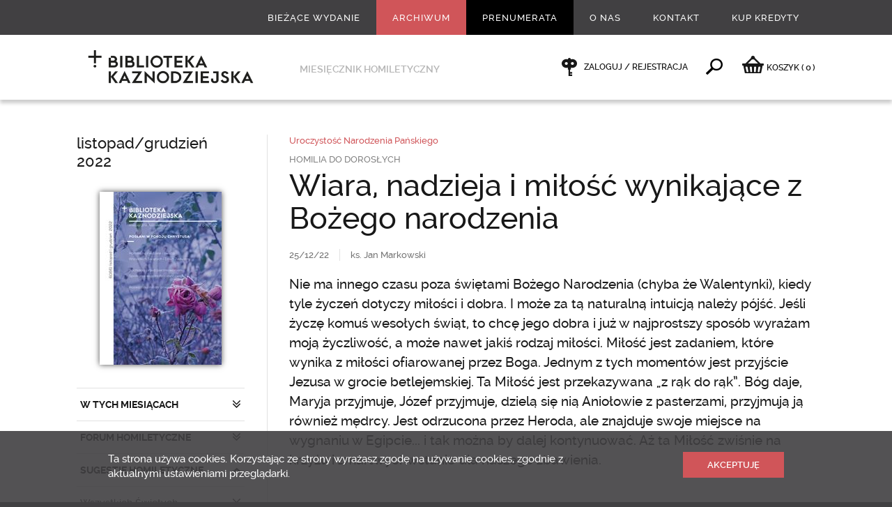

--- FILE ---
content_type: text/html; charset=utf-8
request_url: https://www.bkaznodziejska.pl/Archiwum/2022/listopad-grudzien-2022/SUGESTIE-HOMILETYCZNE/Uroczystosc-Narodzenia-Panskiego/Wiara-nadzieja-i-milosc-wynikajace-z-Bozego-narodzenia
body_size: 17136
content:
<!DOCTYPE html>
<html  lang="pl" xml:lang="pl" xmlns:fb="http://ogp.me/ns/fb#">
<head id="head"><title>
	Wiara, nadzieja i miłość wynikające z Bożego narodzenia - Biblioteka Kaznodziejska - Biblioteka Kaznodziejska
</title><meta name="description" content="Nie ma innego czasu poza świętami Bożego Narodzenia (chyba że Walentynki), kiedy tyle życzeń dotyczy miłości i dobra. I może za tą naturalną intuicją należy pójść. Jeśli życzę komuś wesołych świąt, to chcę jego dobra i już w najprostszy sposób wyrażam moją życzliwość, a może nawet jakiś rodzaj miłości. Miłość jest zadaniem, które wynika z miłości ofiarowanej przez Boga. Jednym z tych momentów jest przyjście Jezusa w grocie betlejemskiej. Ta Miłość jest przekazywana „z rąk do rąk”. Bóg daje, Maryja przyjmuje, Józef przyjmuje, dzielą się nią Aniołowie z pasterzami, przyjmują ją również mędrcy. Jest odrzucona przez Heroda, ale znajduje swoje miejsce na wygnaniu w Egipcie... i tak można by dalej kontynuować. Aż ta Miłość zwiśnie na krzyżu i zmartwychwstanie dla naszego zbawienia. " /> 
<meta charset="UTF-8" /> 
<link href="/CMSPages/GetResource.ashx?stylesheetname=bkaznodziejska" type="text/css" rel="stylesheet"/>
<meta name="viewport" content="width=device-width, initial-scale=1, minimum-scale=1, maximum-scale=1, user-scalable=0" />
<meta name="HandheldFriendly" content="true" />
<meta name="format-detection" content="telephone=no" />
<meta name="apple-mobile-web-app-capable" content="yes">
<meta name="apple-mobile-web-app-status-bar-style" content="black-translucent">
<meta name="google-site-verification" content="OODiFeyIFHDiu9L1QPdyzhXIqD3EAHuBcluZKGP7Qis" />
<meta property="fb:admins" content="100000927275315"/>
<!--<script src="/CMSPages/GetResource.ashx?scriptfile=/App_Themes/swwojciech/js/wtyczki.js"></script>-->
<script src="//ajax.googleapis.com/ajax/libs/jquery/1.11.0/jquery.min.js"></script>
<script src="/CMSPages/GetResource.ashx?scriptfile=/App_Themes/bkaznodziejska/js/skrypty.js"></script>

<script type="text/javascript">
  WebFontConfig = {
    google: { families: [ 'Libre+Baskerville:400,400italic:latin-ext', 'Oswald::latin-ext' ] }
  };
  (function() {
    var wf = document.createElement('script');
    wf.src = ('https:' == document.location.protocol ? 'https' : 'http') +
      '://ajax.googleapis.com/ajax/libs/webfont/1/webfont.js';
    wf.type = 'text/javascript';
    wf.async = 'true';
    var s = document.getElementsByTagName('script')[0];
    s.parentNode.insertBefore(wf, s);
  })(); </script>

<link rel="icon" type="image/png" href="/App_Themes/bkaznodziejska/images/favicon/32x32.png" />
<link rel="apple-touch-icon-precomposed" sizes="57x57" href="/App_Themes/bkaznodziejska/images/favicon/57x57.png" />
<link rel="apple-touch-icon-precomposed" sizes="72x72" href="/App_Themes/bkaznodziejska/images/favicon/72x72.png" />
<link rel="apple-touch-icon-precomposed" sizes="114x114" href="/App_Themes/bkaznodziejska/images/favicon/114x114.png" />
<meta name="google-site-verification" content="B-HbisygzD40uEaTEPs7kuZCIPHCDn5MUhy6hyZiQXE" />
<meta name="google-site-verification" content="BtsomvBwVrd6DKkKNtVXqHtFQNiOe-UQTXFWk3Mt8WI" />
<!-- Hotjar Tracking Code for https://www.bkaznodziejska.pl -->
<script>
    (function(h,o,t,j,a,r){
        h.hj=h.hj||function(){(h.hj.q=h.hj.q||[]).push(arguments)};
        h._hjSettings={hjid:175730,hjsv:5};
        a=o.getElementsByTagName('head')[0];
        r=o.createElement('script');r.async=1;
        r.src=t+h._hjSettings.hjid+j+h._hjSettings.hjsv;
        a.appendChild(r);
    })(window,document,'//static.hotjar.com/c/hotjar-','.js?sv=');
</script>
 
<link href="/App_Themes/Default/Images/favicon.ico" type="image/x-icon" rel="shortcut icon"/>
<link href="/App_Themes/Default/Images/favicon.ico" type="image/x-icon" rel="icon"/>
<link href="/CMSPages/GetResource.ashx?_webparts=677" type="text/css" rel="stylesheet"/>
</head>
<body class="LTR Safari Chrome Safari131 Chrome131 PLPL ContentBody" >
    
    <form method="post" action="/Archiwum/2022/listopad-grudzien-2022/SUGESTIE-HOMILETYCZNE/Uroczystosc-Narodzenia-Panskiego/Wiara-nadzieja-i-milosc-wynikajace-z-Bozego-narodzenia" onsubmit="javascript:return WebForm_OnSubmit();" id="form">
<div class="aspNetHidden">
<input type="hidden" name="__CMSCsrfToken" id="__CMSCsrfToken" value="szrpDvH3BHB6rHz/1ZQsOQsrAz0XKVFObzdWC1iTFS4P7RWCiEQtRW2YiffazMNPKh4bhtm4SqHSi/D+fiKkHvL9DLQ=" />
<input type="hidden" name="__EVENTTARGET" id="__EVENTTARGET" value="" />
<input type="hidden" name="__EVENTARGUMENT" id="__EVENTARGUMENT" value="" />

</div>

<script type="text/javascript">
//<![CDATA[
var theForm = document.forms['form'];
if (!theForm) {
    theForm = document.form;
}
function __doPostBack(eventTarget, eventArgument) {
    if (!theForm.onsubmit || (theForm.onsubmit() != false)) {
        theForm.__EVENTTARGET.value = eventTarget;
        theForm.__EVENTARGUMENT.value = eventArgument;
        theForm.submit();
    }
}
//]]>
</script>


<script src="/WebResource.axd?d=pynGkmcFUV13He1Qd6_TZO2OUrjzdXInUcwALVOCXttXj9iU3Zll5bWX0JwNbfavI5E8TQ2&amp;t=638286137964787378" type="text/javascript"></script>


<script type="text/javascript">
	//<![CDATA[

function UpdateLabel_p_lt_ctl04_pageplaceholder_p_lt_ctl05_LogonForm_ArtykulPlatnyLogowanie(content, context) {
    var lbl = document.getElementById(context);
    if(lbl)
    {       
        lbl.innerHTML = content;
        lbl.className = "InfoLabel";
    }
}
//]]>
</script>
<script type="text/javascript">
	//<![CDATA[
window.fbAsyncInit = function () { FB.init({ appId: '855147117858786', status: true, cookie: false, xfbml: true, oauth: true }); };
(function (d) {
    var js, id = 'facebook-jssdk'; if (d.getElementById(id)) { return; }
    js = d.createElement('script'); js.id = id; js.async = true;
    js.src = '//connect.facebook.net/pl_PL/all.js';
    d.getElementsByTagName('head')[0].appendChild(js);
  } (document));

//]]>
</script> 
<script type="text/javascript">
	//<![CDATA[
function Facebook_login() {
FB.getLoginStatus(function (response) {
    if (response.status === 'connected') {
    var hr = window.location.href;
    if(window.location.hash){
      hr = hr.replace(window.location.hash,'');
    }
    if (hr.indexOf('confirmed=') < 0) {
      if (hr.indexOf('?', 0) >= 0) { hr = hr + '&'; }
      else { hr = hr + '?'; }
      hr = hr + 'confirmed=' + response.authResponse.accessToken;
      if (!window.fbRedirectedAfterLogon) {
        window.fbRedirectedAfterLogon = true;
        window.location.href = hr + window.location.hash; 
      }
    }
  }
});
}
//]]>
</script><input type="hidden" name="lng" id="lng" value="pl-PL" />
<script type="text/javascript">
	//<![CDATA[

function PM_Postback(param) { if (window.top.HideScreenLockWarningAndSync) { window.top.HideScreenLockWarningAndSync(1080); } if(window.CMSContentManager) { CMSContentManager.allowSubmit = true; }; __doPostBack('m$am',param); }
function PM_Callback(param, callback, ctx) { if (window.top.HideScreenLockWarningAndSync) { window.top.HideScreenLockWarningAndSync(1080); }if (window.CMSContentManager) { CMSContentManager.storeContentChangedStatus(); };WebForm_DoCallback('m$am',param,callback,ctx,null,true); }
//]]>
</script>
<script src="/ScriptResource.axd?d=nv7asgRUU0tRmHNR2D6t1J-e_rOBrRyM-JOVwRHWCtqasIxuAxjIb5HR2SJerqclVGu4NjYDxA6VUDSUWap-nIH531IOv_jSVzxtsrGnWzM50nKWRaz6u1Z2aH1coZtX_FeFAQ2&amp;t=ffffffffe8f46b29" type="text/javascript"></script>
<script src="/ScriptResource.axd?d=x6wALODbMJK5e0eRC_p1LaoRMknXgNjQF9InsEPNJN1XliIEl7CQxj7CcQFnVd5ducTlyYcj7n2BjdW0l4miBdEEq4fTifVsv6oIGsYEFhkx917b0&amp;t=7c776dc1" type="text/javascript"></script>
<script src="/ScriptResource.axd?d=P5lTttoqSeZXoYRLQMIScJ8Vkz7x6nZgaFZYnQpGq1Ek0ChmNNlMhnCBqZBSr54K2cjxOkH0pCcPa3JYzFKyNfV5sAfNgPYH0wjDg6HjVCmjRANb0&amp;t=7c776dc1" type="text/javascript"></script>
<script type="text/javascript">
	//<![CDATA[

var CMS = CMS || {};
CMS.Application = {
  "isRTL": "false",
  "isDebuggingEnabled": false,
  "applicationUrl": "/",
  "imagesUrl": "/CMSPages/GetResource.ashx?image=%5bImages.zip%5d%2f",
  "isDialog": false
};

//]]>
</script>
<script type="text/javascript">
//<![CDATA[
function WebForm_OnSubmit() {
if (typeof(ValidatorOnSubmit) == "function" && ValidatorOnSubmit() == false) return false;
return true;
}
//]]>
</script>

<div class="aspNetHidden">

	<input type="hidden" name="__VIEWSTATEGENERATOR" id="__VIEWSTATEGENERATOR" value="A5343185" />
	<input type="hidden" name="__SCROLLPOSITIONX" id="__SCROLLPOSITIONX" value="0" />
	<input type="hidden" name="__SCROLLPOSITIONY" id="__SCROLLPOSITIONY" value="0" />
</div>
    <script type="text/javascript">
//<![CDATA[
Sys.WebForms.PageRequestManager._initialize('manScript', 'form', ['tp$lt$ctl06$NewsletterSubscription_newsletter$sys_pnlUpdate','','tp$lt$ctl04$pageplaceholder$p$lt$ctl05$LogonForm_ArtykulPlatnyLogowanie$pnlUpdatePasswordRetrievalLink','','tp$lt$ctl04$pageplaceholder$p$lt$ctl05$LogonForm_ArtykulPlatnyLogowanie$pnlUpdatePasswordRetrieval','','tctxM',''], ['p$lt$ctl06$NewsletterSubscription_newsletter','','p$lt$ctl04$pageplaceholder$p$lt$ctl05$LogonForm_ArtykulPlatnyLogowanie$lnkPasswdRetrieval',''], [], 90, '');
//]]>
</script>

    <div id="ctxM">

</div>
    

<div class="menuWrapper">
  <div class="wrapMenu">
    <div class="Content"><!-- js --></div>
  </div>
  
  <div class="wrapUser">
    <div class="Content"><!-- js --></div>
  </div>
</div>

<div class="pageWrapper">
  <div class="wrapHeader">
    <div class="Content">
      <!--naglowek start--><div class="boxMenu">
	<div class="widthLimit-True">
		<ul class="Parent">
<li class='biezace-wydanie  '> <!-- gdy aktywne dodać klasę: 'Active' -->
  <a href="/Biezace-wydanie">Bieżące wydanie</a>
  
  
  
</li><li class=' Active '> <!-- gdy aktywne dodać klasę: 'Active' -->
  <a href="/Archiwum">Archiwum</a>
  
  
  
</li><li class='prenumerata  '> <!-- gdy aktywne dodać klasę: 'Active' -->
  <a href="/Prenumerata">Prenumerata</a>
  
  
  
</li><li class='  Extra'> <!-- gdy aktywne dodać klasę: 'Active' -->
  <a href="/O-nas">O nas</a>
  <ul class="Child">
  <li class=''> <!-- gdy aktywne dodać klasę: 'Active' -->
  <a href="/O-nas/Redakcja">Redakcja</a>
</li><li class=''> <!-- gdy aktywne dodać klasę: 'Active' -->
  <a href="/O-nas/Redaktorzy-naczelni">Redaktorzy naczelni</a>
</li><li class=''> <!-- gdy aktywne dodać klasę: 'Active' -->
  <a href="/O-nas/Historia">Historia</a>
</li><li class=''> <!-- gdy aktywne dodać klasę: 'Active' -->
  <a href="/O-nas/Sympozjum-homiletyczne">Sympozjum homiletyczne</a>
</li><li class=''> <!-- gdy aktywne dodać klasę: 'Active' -->
  <a href="/O-nas/Reklama">Reklama</a>
</li><li class=''> <!-- gdy aktywne dodać klasę: 'Active' -->
  <a href="/O-nas/Polityka-prywatnosci">Polityka prywatności</a>
</li>
  </ul>
</li><li class='  '> <!-- gdy aktywne dodać klasę: 'Active' -->
  <a href="/Kontakt">Kontakt</a>
  
  
  
</li><li class='  '> <!-- gdy aktywne dodać klasę: 'Active' -->
  <a href="/Kup-Kredyty">Kup Kredyty</a>
  
  
  
</li>
</ul>
	</div>
</div><!--naglowek end-->
      <div class="boxGround">
        <div class="widthLimit-True">
          <div class="Column">
  <div class="Toggle"><div class="Area"><div class="Icon"><div class="Line icon-menu"></div><div class="Name">Menu</div></div></div></div>
  <div class="Logo"><a href="/"><img src="/App_Themes/bkaznodziejska/images/layout/logo_245x55.png" alt="" /></a></div>
  <div class="Text">Miesięcznik homiletyczny</div>
</div>
          <div class="Column">
			<div class="Client">
              <span class="Offline">
  <a href="/Specjalne/Logowanie">
    Zaloguj / Rejestracja
  </a>
</span><span class="Find">
                <a data-action="toggle">&nbsp;</a>
              </span><span class="rozwin-podmenu bkaznodziejska-shop">
  <a href="/Zakupy/Koszyk" id="koszykLink"><i class="icon-basket"></i><span class="hidden-xs">KOSZYK </span> <span class="czerwony">(<span class="ilosc ilosc-koszyk">0</span>)</span></a>
</span>
        </div>
      </div>
        </div>
      </div>
      <div class="boxSearch">
  <div class="widthLimit-True">
    <div class="Form">
			<div class="Field">
				<div class="Input"><div id="p_lt_ctl03_SearchBox_Wyszukiwarka_pnlSearch" class="searchBox" onkeypress="javascript:return WebForm_FireDefaultButton(event, &#39;p_lt_ctl03_SearchBox_Wyszukiwarka_btnSearch&#39;)">
	
    <label for="p_lt_ctl03_SearchBox_Wyszukiwarka_txtWord" id="p_lt_ctl03_SearchBox_Wyszukiwarka_lblSearch" style="display:none;">Szukaj:</label>
  <input name="p$lt$ctl03$SearchBox_Wyszukiwarka$txtWord" type="text" maxlength="1000" id="p_lt_ctl03_SearchBox_Wyszukiwarka_txtWord" class="form-control" placeholder="Wpisz szukane słowo kluczowe" autocomplete="off" />
  <input type="submit" name="p$lt$ctl03$SearchBox_Wyszukiwarka$btnSearch" value="" onclick="javascript:WebForm_DoPostBackWithOptions(new WebForm_PostBackOptions(&quot;p$lt$ctl03$SearchBox_Wyszukiwarka$btnSearch&quot;, &quot;&quot;, true, &quot;&quot;, &quot;&quot;, false, false))" id="p_lt_ctl03_SearchBox_Wyszukiwarka_btnSearch" class="hide btn btn-default" />
  
  <div id="p_lt_ctl03_SearchBox_Wyszukiwarka_pnlPredictiveResultsHolder" class="predictiveSearchHolder">

	</div>
      
</div>
      </div>
		    <div class="Prompt">Wciśnij enter, żeby wyszukać</div>
			</div>
		</div>
	</div>
</div>
      
    </div>
  </div>
  
  <div class="wrapMain">
    <div class="Content">
      

<div class="boxMaster-Column">
  
  <div class="widthLimit-True">
    <div class="gridRow-12 borderSpaceLeft jqSwipeArea">
      <div class="Grid-3 Aside">
        <div class="currentRelease-Menu">
          
<div class="Title">
  <h1><a href="/Archiwum/2022/listopad-grudzien-2022">listopad/grudzień 2022</a></h1>
</div>

<div class="Image">
  <a href="/Archiwum/2022/listopad-grudzien-2022" class="Shadow-1"><img src="/getattachment/ac3fcaf5-1b5a-4180-87ca-380728a9b0a6/.aspx;.txt?width=175" alt="" /></a>
</div>
<div class="Menu">
<ul class="Toggle"><li class="Close dzial-Toggle  "> <!-- gdy otwarte zmienic klase 'Close' na 'Open' -->
  <a data-action="toggle">W TYCH MIESIĄCACH</a><ul><li class="Reload ">
  <a href="/Archiwum/2022/listopad-grudzien-2022/W-TYCH-MIESIACACH/Wierze-w-Kosciol-Chrystusowy" title="Wierzę w Kości&#243;ł Chrystusowy">
    Wierzę w Kościół Chrystusowy
    <ins class="fullVersion">Cały artykuł</ins>
  </a>
</li></ul>
</li><li class="Close dzial-Toggle  "> <!-- gdy otwarte zmienic klase 'Close' na 'Open' -->
  <a data-action="toggle">FORUM HOMILETYCZNE</a><ul><li class="Reload ">
  <a href="/Archiwum/2022/listopad-grudzien-2022/FORUM-HOMILETYCZNE/Wprowadzenie-do-Programu-homiletycznego-na-rok-2022-2023" title="Wprowadzenie do Programu homiletycznego na rok 2022/2023">
    Wprowadzenie do Programu homiletycznego na rok 2022/2023
    <ins class="fullVersion">Cały artykuł</ins>
  </a>
</li></ul>
</li><li class="Open dzial-Toggle  "> <!-- gdy otwarte zmienic klase 'Close' na 'Open' -->
  <a data-action="toggle">SUGESTIE HOMILETYCZNE</a><ul><li class="Close poddzial-Toggle"> <!-- gdy otwarte zmienic klase 'Close' na 'Open' -->
  <a data-action="toggle">Wszystkich Świętych</a><ul><li class="Reload ">
  <a href="/Archiwum/2022/listopad-grudzien-2022/SUGESTIE-HOMILETYCZNE/Wszystkich-Swietych/Swieci-sa-zjednoczeni-z-Chrystusem-jeszcze-mocniej-utwierdzaja-caly-Kosciol-w-swietosci-nieustann" title="Święci „są zjednoczeni z Chrystusem, jeszcze mocniej utwierdzają cały Kości&#243;ł w świętości, nieustannie wstawiają się za nami u Ojca” (KKK 956)">
    Święci „są zjednoczeni z Chrystusem, jeszcze mocniej utwierdzają cały Kościół w świętości, nieustannie wstawiają się za nami u Ojca” (KKK 956)
    <ins class="fullVersion">Cały artykuł</ins>
  </a>
</li><li class="Reload ">
  <a href="/Archiwum/2022/listopad-grudzien-2022/SUGESTIE-HOMILETYCZNE/Wszystkich-Swietych/Elitarne-grono-czy-wielki-tlum" title="Elitarne grono czy wielki tłum?">
    Elitarne grono czy wielki tłum?
    
  </a>
</li><li class="Reload ">
  <a href="/Archiwum/2022/listopad-grudzien-2022/SUGESTIE-HOMILETYCZNE/Wszystkich-Swietych/Chrzcielny-dar-swietosci" title="Chrzcielny dar świętości">
    Chrzcielny dar świętości
    
  </a>
</li><li class="Reload ">
  <a href="/Archiwum/2022/listopad-grudzien-2022/SUGESTIE-HOMILETYCZNE/Wszystkich-Swietych/Podstawowe-pragnienie-chrzescijanina" title="Podstawowe pragnienie chrześcijanina">
    Podstawowe pragnienie chrześcijanina
    
  </a>
</li><li class="Reload ">
  <a href="/Archiwum/2022/listopad-grudzien-2022/SUGESTIE-HOMILETYCZNE/Wszystkich-Swietych/Swietosc-jest-OK" title="Świętość jest OK">
    Świętość jest OK
    
  </a>
</li><li class="Reload ">
  <a href="/Archiwum/2022/listopad-grudzien-2022/SUGESTIE-HOMILETYCZNE/Wszystkich-Swietych/Chce-byc-swietym" title="Chcę być świętym">
    Chcę być świętym
    
  </a>
</li><li class="Reload ">
  <a href="/Archiwum/2022/listopad-grudzien-2022/SUGESTIE-HOMILETYCZNE/Wszystkich-Swietych/Ujrzalem-wielki-tlum" title="Ujrzałem wielki tłum">
    Ujrzałem wielki tłum
    
  </a>
</li></ul>
</li><li class="Close poddzial-Toggle"> <!-- gdy otwarte zmienic klase 'Close' na 'Open' -->
  <a data-action="toggle">32 niedziela okresu zwykłego</a><ul><li class="Reload ">
  <a href="/Archiwum/2022/listopad-grudzien-2022/SUGESTIE-HOMILETYCZNE/32-niedziela-okresu-zwyklego/Swietowanie-Dnia-Panskiego-jest-swiadectwem-nadziei-na-zycie-wieczne-Dies-Domini-75" title="Świętowanie Dnia Pańskiego jest świadectwem nadziei na życie wieczne (Dies Domini, 75)">
    Świętowanie Dnia Pańskiego jest świadectwem nadziei na życie wieczne (Dies Domini, 75)
    <ins class="fullVersion">Cały artykuł</ins>
  </a>
</li><li class="Reload ">
  <a href="/Archiwum/2022/listopad-grudzien-2022/SUGESTIE-HOMILETYCZNE/32-niedziela-okresu-zwyklego/Non-omnis-moriar" title="Non omnis moriar">
    Non omnis moriar
    
  </a>
</li><li class="Reload ">
  <a href="/Archiwum/2022/listopad-grudzien-2022/SUGESTIE-HOMILETYCZNE/32-niedziela-okresu-zwyklego/Zadatek-zycia-wiecznego" title="Zadatek życia wiecznego">
    Zadatek życia wiecznego
    
  </a>
</li><li class="Reload ">
  <a href="/Archiwum/2022/listopad-grudzien-2022/SUGESTIE-HOMILETYCZNE/32-niedziela-okresu-zwyklego/Saduceusze-i-prawo-lewiratu" title="Saduceusze i prawo lewiratu">
    Saduceusze i prawo lewiratu
    
  </a>
</li><li class="Reload ">
  <a href="/Archiwum/2022/listopad-grudzien-2022/SUGESTIE-HOMILETYCZNE/32-niedziela-okresu-zwyklego/Stac-po-wlasciwiej-stronie-aby-miec-zycie-wieczne" title="Stać po właściwiej stronie, aby mieć życie wieczne">
    Stać po właściwiej stronie, aby mieć życie wieczne
    
  </a>
</li><li class="Reload ">
  <a href="/Archiwum/2022/listopad-grudzien-2022/SUGESTIE-HOMILETYCZNE/32-niedziela-okresu-zwyklego/Nowe-zycie" title="Nowe życie">
    Nowe życie
    
  </a>
</li></ul>
</li><li class="Close poddzial-Toggle"> <!-- gdy otwarte zmienic klase 'Close' na 'Open' -->
  <a data-action="toggle">33 niedziela okresu zwykłego</a><ul><li class="Reload ">
  <a href="/Archiwum/2022/listopad-grudzien-2022/SUGESTIE-HOMILETYCZNE/33-niedziela-okresu-zwyklego/Przyjscie-Chrystusa-w-chwale-jest-bliskie-moze-wypelnic-sie-w-kazdej-chwili-KKK-673" title="Przyjście Chrystusa w chwale jest bliskie, może wypełnić się w każdej chwili (KKK 673)">
    Przyjście Chrystusa w chwale jest bliskie, może wypełnić się w każdej chwili (KKK 673)
    <ins class="fullVersion">Cały artykuł</ins>
  </a>
</li><li class="Reload ">
  <a href="/Archiwum/2022/listopad-grudzien-2022/SUGESTIE-HOMILETYCZNE/33-niedziela-okresu-zwyklego/Ludzkie-oblicze-homilisty" title="Ludzkie oblicze homilisty">
    Ludzkie oblicze homilisty
    
  </a>
</li><li class="Reload ">
  <a href="/Archiwum/2022/listopad-grudzien-2022/SUGESTIE-HOMILETYCZNE/33-niedziela-okresu-zwyklego/Kuda-ty-idiosz" title="Kuda ty idiosz?">
    Kuda ty idiosz?
    
  </a>
</li><li class="Reload ">
  <a href="/Archiwum/2022/listopad-grudzien-2022/SUGESTIE-HOMILETYCZNE/33-niedziela-okresu-zwyklego/Boj-sie-tylko-Boga" title="B&#243;j się tylko Boga">
    Bój się tylko Boga
    
  </a>
</li><li class="Reload ">
  <a href="/Archiwum/2022/listopad-grudzien-2022/SUGESTIE-HOMILETYCZNE/33-niedziela-okresu-zwyklego/Dlaczego-boimy-sie-konca-swiata" title="Dlaczego boimy się końca świata?">
    Dlaczego boimy się końca świata?
    
  </a>
</li><li class="Reload ">
  <a href="/Archiwum/2022/listopad-grudzien-2022/SUGESTIE-HOMILETYCZNE/33-niedziela-okresu-zwyklego/Lancuch-zyczliwosci" title="Łańcuch życzliwości">
    Łańcuch życzliwości
    
  </a>
</li></ul>
</li><li class="Close poddzial-Toggle"> <!-- gdy otwarte zmienic klase 'Close' na 'Open' -->
  <a data-action="toggle">Jezusa Chrystusa Króla Wszechświata</a><ul><li class="Reload ">
  <a href="/Archiwum/2022/listopad-grudzien-2022/SUGESTIE-HOMILETYCZNE/Jezusa-Chrystusa-Krola-Wszechswiata/Krolestwo-Chrystusa-przychodzi-do-nas-podczas-kazdej-Eucharystii-KKK-2816" title="Kr&#243;lestwo Chrystusa przychodzi do nas podczas każdej Eucharystii (KKK 2816)">
    Królestwo Chrystusa przychodzi do nas podczas każdej Eucharystii (KKK 2816)
    <ins class="fullVersion">Cały artykuł</ins>
  </a>
</li><li class="Reload ">
  <a href="/Archiwum/2022/listopad-grudzien-2022/SUGESTIE-HOMILETYCZNE/Jezusa-Chrystusa-Krola-Wszechswiata/Wyszydzony-Krol" title="Wyszydzony Kr&#243;l">
    Wyszydzony Król
    
  </a>
</li><li class="Reload ">
  <a href="/Archiwum/2022/listopad-grudzien-2022/SUGESTIE-HOMILETYCZNE/Jezusa-Chrystusa-Krola-Wszechswiata/Chrystus-Krolem-nie-z-tego-swiata" title="Chrystus Kr&#243;lem nie z tego świata">
    Chrystus Królem nie z tego świata
    
  </a>
</li><li class="Reload ">
  <a href="/Archiwum/2022/listopad-grudzien-2022/SUGESTIE-HOMILETYCZNE/Jezusa-Chrystusa-Krola-Wszechswiata/Nie-wstydze-sie-Jezusa" title="Nie wstydzę się Jezusa">
    Nie wstydzę się Jezusa
    
  </a>
</li><li class="Reload ">
  <a href="/Archiwum/2022/listopad-grudzien-2022/SUGESTIE-HOMILETYCZNE/Jezusa-Chrystusa-Krola-Wszechswiata/Kto-jest-krolem-mego-serca" title="Kto jest kr&#243;lem mego serca?">
    Kto jest królem mego serca?
    
  </a>
</li><li class="Reload ">
  <a href="/Archiwum/2022/listopad-grudzien-2022/SUGESTIE-HOMILETYCZNE/Jezusa-Chrystusa-Krola-Wszechswiata/Chrystus-Krol-jest-naszym-Panem" title="Chrystus Kr&#243;l jest naszym Panem">
    Chrystus Król jest naszym Panem
    
  </a>
</li></ul>
</li><li class="Close poddzial-Toggle"> <!-- gdy otwarte zmienic klase 'Close' na 'Open' -->
  <a data-action="toggle">1 niedziela Adwentu</a><ul><li class="Reload ">
  <a href="/Archiwum/2022/listopad-grudzien-2022/SUGESTIE-HOMILETYCZNE/1-niedziela-Adwentu/Kosciol-znakiem-i-zrodlem-pokoju" title="Kości&#243;ł znakiem i źr&#243;dłem pokoju &#160;">
    Kościół znakiem i źródłem pokoju  
    <ins class="fullVersion">Cały artykuł</ins>
  </a>
</li><li class="Reload ">
  <a href="/Archiwum/2022/listopad-grudzien-2022/SUGESTIE-HOMILETYCZNE/1-niedziela-Adwentu/Zabezpieczenie-przed-wlamaniem-1" title="Zabezpieczenie przed włamaniem">
    Zabezpieczenie przed włamaniem
    
  </a>
</li><li class="Reload ">
  <a href="/Archiwum/2022/listopad-grudzien-2022/SUGESTIE-HOMILETYCZNE/1-niedziela-Adwentu/Zyc-bardziej" title="Żyć bardziej">
    Żyć bardziej
    
  </a>
</li><li class="Reload ">
  <a href="/Archiwum/2022/listopad-grudzien-2022/SUGESTIE-HOMILETYCZNE/1-niedziela-Adwentu/Przychodzi-Swiatlosc" title="Przychodzi Światłość">
    Przychodzi Światłość
    
  </a>
</li><li class="Reload ">
  <a href="/Archiwum/2022/listopad-grudzien-2022/SUGESTIE-HOMILETYCZNE/1-niedziela-Adwentu/Nie-badz-niecierpliwy" title="Nie bądź niecierpliwy">
    Nie bądź niecierpliwy
    
  </a>
</li><li class="Reload ">
  <a href="/Archiwum/2022/listopad-grudzien-2022/SUGESTIE-HOMILETYCZNE/1-niedziela-Adwentu/Adwentowe-zaproszenie" title="Adwentowe zaproszenie">
    Adwentowe zaproszenie
    
  </a>
</li></ul>
</li><li class="Close poddzial-Toggle"> <!-- gdy otwarte zmienic klase 'Close' na 'Open' -->
  <a data-action="toggle">2 niedziela Adwentu</a><ul><li class="Reload ">
  <a href="/Archiwum/2022/listopad-grudzien-2022/SUGESTIE-HOMILETYCZNE/2-niedziela-Adwentu/Kosciol-nieustannie-nawracajacy-sie-Chrystusowy-dar-sprawiedliwosci" title="Kości&#243;ł nieustannie nawracający się – Chrystusowy dar sprawiedliwości">
    Kościół nieustannie nawracający się – Chrystusowy dar sprawiedliwości
    <ins class="fullVersion">Cały artykuł</ins>
  </a>
</li><li class="Reload ">
  <a href="/Archiwum/2022/listopad-grudzien-2022/SUGESTIE-HOMILETYCZNE/2-niedziela-Adwentu/Perspektywa-wiecznosci" title="Perspektywa wieczności">
    Perspektywa wieczności
    
  </a>
</li><li class="Reload ">
  <a href="/Archiwum/2022/listopad-grudzien-2022/SUGESTIE-HOMILETYCZNE/2-niedziela-Adwentu/Tylko-Chrystus-moze-nas-oczyscic" title="Tylko Chrystus może nas oczyścić">
    Tylko Chrystus może nas oczyścić
    
  </a>
</li><li class="Reload ">
  <a href="/Archiwum/2022/listopad-grudzien-2022/SUGESTIE-HOMILETYCZNE/2-niedziela-Adwentu/Nawrocenie" title="Nawr&#243;cenie">
    Nawrócenie
    
  </a>
</li><li class="Reload ">
  <a href="/Archiwum/2022/listopad-grudzien-2022/SUGESTIE-HOMILETYCZNE/2-niedziela-Adwentu/CzekaMY" title="CzekaMY?">
    CzekaMY?
    
  </a>
</li><li class="Reload ">
  <a href="/Archiwum/2022/listopad-grudzien-2022/SUGESTIE-HOMILETYCZNE/2-niedziela-Adwentu/Owocowanie-1" title="Owocowanie">
    Owocowanie
    
  </a>
</li></ul>
</li><li class="Close poddzial-Toggle"> <!-- gdy otwarte zmienic klase 'Close' na 'Open' -->
  <a data-action="toggle">3 niedziela Adwentu</a><ul><li class="Reload ">
  <a href="/Archiwum/2022/listopad-grudzien-2022/SUGESTIE-HOMILETYCZNE/3-niedziela-Adwentu/Kosciol-radosny-spelniajacymi-sie-obietnicami-Boga" title="Kości&#243;ł radosny spełniającymi się obietnicami Boga">
    Kościół radosny spełniającymi się obietnicami Boga
    <ins class="fullVersion">Cały artykuł</ins>
  </a>
</li><li class="Reload ">
  <a href="/Archiwum/2022/listopad-grudzien-2022/SUGESTIE-HOMILETYCZNE/3-niedziela-Adwentu/Cierpliwosc-i-uwaznosc" title="Cierpliwość i uważność">
    Cierpliwość i uważność
    
  </a>
</li><li class="Reload ">
  <a href="/Archiwum/2022/listopad-grudzien-2022/SUGESTIE-HOMILETYCZNE/3-niedziela-Adwentu/Kwiecista-pustynia" title="Kwiecista pustynia">
    Kwiecista pustynia
    
  </a>
</li><li class="Reload ">
  <a href="/Archiwum/2022/listopad-grudzien-2022/SUGESTIE-HOMILETYCZNE/3-niedziela-Adwentu/Nie-zniechecajmy-sie" title="Nie zniechęcajmy się">
    Nie zniechęcajmy się
    
  </a>
</li><li class="Reload ">
  <a href="/Archiwum/2022/listopad-grudzien-2022/SUGESTIE-HOMILETYCZNE/3-niedziela-Adwentu/Czy-dobrze-zainwestowalem-swoj-wysilek" title="Czy dobrze zainwestowałem sw&#243;j wysiłek?">
    Czy dobrze zainwestowałem swój wysiłek?
    
  </a>
</li><li class="Reload ">
  <a href="/Archiwum/2022/listopad-grudzien-2022/SUGESTIE-HOMILETYCZNE/3-niedziela-Adwentu/Wazne-zeby-wytrwac-do-konca" title="Ważne, żeby wytrwać do końca">
    Ważne, żeby wytrwać do końca
    
  </a>
</li></ul>
</li><li class="Close poddzial-Toggle"> <!-- gdy otwarte zmienic klase 'Close' na 'Open' -->
  <a data-action="toggle">4 niedziela Adwentu</a><ul><li class="Reload ">
  <a href="/Archiwum/2022/listopad-grudzien-2022/SUGESTIE-HOMILETYCZNE/4-niedziela-Adwentu/Kosciol-wspolnota-wiary-i-nadziei" title="Kości&#243;ł wsp&#243;lnotą wiary i nadziei">
    Kościół wspólnotą wiary i nadziei
    <ins class="fullVersion">Cały artykuł</ins>
  </a>
</li><li class="Reload ">
  <a href="/Archiwum/2022/listopad-grudzien-2022/SUGESTIE-HOMILETYCZNE/4-niedziela-Adwentu/Uslyszec-anielska-podpowiedz" title="Usłyszeć anielską podpowiedź">
    Usłyszeć anielską podpowiedź
    
  </a>
</li><li class="Reload ">
  <a href="/Archiwum/2022/listopad-grudzien-2022/SUGESTIE-HOMILETYCZNE/4-niedziela-Adwentu/Jestem" title="Jestem">
    Jestem
    
  </a>
</li><li class="Reload ">
  <a href="/Archiwum/2022/listopad-grudzien-2022/SUGESTIE-HOMILETYCZNE/4-niedziela-Adwentu/Jozef-uczynil-tak" title="J&#243;zef uczynił tak…">
    Józef uczynił tak…
    
  </a>
</li><li class="Reload ">
  <a href="/Archiwum/2022/listopad-grudzien-2022/SUGESTIE-HOMILETYCZNE/4-niedziela-Adwentu/Swiety-Jozef-wzorem" title="Święty J&#243;zef wzorem">
    Święty Józef wzorem
    
  </a>
</li><li class="Reload ">
  <a href="/Archiwum/2022/listopad-grudzien-2022/SUGESTIE-HOMILETYCZNE/4-niedziela-Adwentu/Chce-byc-z-powolania-Jezusowym-bratem-i-siostra" title="Chcę być z powołania Jezusowym bratem i siostrą">
    Chcę być z powołania Jezusowym bratem i siostrą
    
  </a>
</li></ul>
</li><li class="Open poddzial-Toggle"> <!-- gdy otwarte zmienic klase 'Close' na 'Open' -->
  <a data-action="toggle">Uroczystość Narodzenia Pańskiego</a><ul><li class="Reload ">
  <a href="/Archiwum/2022/listopad-grudzien-2022/SUGESTIE-HOMILETYCZNE/Uroczystosc-Narodzenia-Panskiego/Rzeczywistosc-Wcielenia-znajduje-jakby-swoje-przedluzenie-w-tajemnicy-Kosciola" title="Rzeczywistość Wcielenia znajduje jakby swoje przedłużenie w tajemnicy Kościoła">
    Rzeczywistość Wcielenia znajduje jakby swoje przedłużenie w tajemnicy Kościoła
    <ins class="fullVersion">Cały artykuł</ins>
  </a>
</li><li class="Reload ">
  <a href="/Archiwum/2022/listopad-grudzien-2022/SUGESTIE-HOMILETYCZNE/Uroczystosc-Narodzenia-Panskiego/Zazdrosna-milosc" title="Zazdrosna miłość">
    Zazdrosna miłość
    
  </a>
</li><li class="Reload ">
  <a href="/Archiwum/2022/listopad-grudzien-2022/SUGESTIE-HOMILETYCZNE/Uroczystosc-Narodzenia-Panskiego/Do-kazdego-z-nas" title="Do każdego z nas">
    Do każdego z nas
    
  </a>
</li><li class="Reload ">
  <a href="/Archiwum/2022/listopad-grudzien-2022/SUGESTIE-HOMILETYCZNE/Uroczystosc-Narodzenia-Panskiego/Chrystus-pokarmem" title="Chrystus pokarmem">
    Chrystus pokarmem
    
  </a>
</li><li class="Reload ">
  <a href="/Archiwum/2022/listopad-grudzien-2022/SUGESTIE-HOMILETYCZNE/Uroczystosc-Narodzenia-Panskiego/Stalo-sie-cialem" title="Stało się ciałem…">
    Stało się ciałem…
    
  </a>
</li><li class="Reload ">
  <a href="/Archiwum/2022/listopad-grudzien-2022/SUGESTIE-HOMILETYCZNE/Uroczystosc-Narodzenia-Panskiego/Tajemnica-Bozego-narodzenia" title="Tajemnica Bożego narodzenia">
    Tajemnica Bożego narodzenia
    
  </a>
</li><li class="Reload Active">
  <a href="/Archiwum/2022/listopad-grudzien-2022/SUGESTIE-HOMILETYCZNE/Uroczystosc-Narodzenia-Panskiego/Wiara-nadzieja-i-milosc-wynikajace-z-Bozego-narodzenia" title="Wiara, nadzieja i miłość wynikające z Bożego narodzenia">
    Wiara, nadzieja i miłość wynikające z Bożego narodzenia
    
  </a>
</li><li class="Reload ">
  <a href="/Archiwum/2022/listopad-grudzien-2022/SUGESTIE-HOMILETYCZNE/Uroczystosc-Narodzenia-Panskiego/Porzucony" title="Porzucony">
    Porzucony
    
  </a>
</li><li class="Reload ">
  <a href="/Archiwum/2022/listopad-grudzien-2022/SUGESTIE-HOMILETYCZNE/Uroczystosc-Narodzenia-Panskiego/Jezus-rozprasza-mrok" title="Jezus rozprasza mrok">
    Jezus rozprasza mrok
    
  </a>
</li></ul>
</li><li class="Close poddzial-Toggle"> <!-- gdy otwarte zmienic klase 'Close' na 'Open' -->
  <a data-action="toggle">Świętego Szczepana</a><ul><li class="Reload ">
  <a href="/Archiwum/2022/listopad-grudzien-2022/SUGESTIE-HOMILETYCZNE/Swietego-Szczepana/Wcielony-i-Uwielbiony-Pan-jest-obecny-w-Kosciele-i-dziala-zbawczo" title="Wcielony i Uwielbiony Pan jest obecny w Kościele i działa zbawczo">
    Wcielony i Uwielbiony Pan jest obecny w Kościele i działa zbawczo
    <ins class="fullVersion">Cały artykuł</ins>
  </a>
</li><li class="Reload ">
  <a href="/Archiwum/2022/listopad-grudzien-2022/SUGESTIE-HOMILETYCZNE/Swietego-Szczepana/Nic-nowego-pod-sloncem" title="Nic nowego pod słońcem">
    Nic nowego pod słońcem
    
  </a>
</li><li class="Reload ">
  <a href="/Archiwum/2022/listopad-grudzien-2022/SUGESTIE-HOMILETYCZNE/Swietego-Szczepana/Bedziecie-w-nienawisci-u-wszystkich" title="Będziecie w nienawiści u wszystkich">
    Będziecie w nienawiści u wszystkich
    
  </a>
</li><li class="Reload ">
  <a href="/Archiwum/2022/listopad-grudzien-2022/SUGESTIE-HOMILETYCZNE/Swietego-Szczepana/Slowo-ktore-daje-nowe-zycie" title="Słowo, kt&#243;re daje nowe życie">
    Słowo, które daje nowe życie
    
  </a>
</li><li class="Reload ">
  <a href="/Archiwum/2022/listopad-grudzien-2022/SUGESTIE-HOMILETYCZNE/Swietego-Szczepana/Moc-milosci" title="Moc miłości">
    Moc miłości
    
  </a>
</li><li class="Reload ">
  <a href="/Archiwum/2022/listopad-grudzien-2022/SUGESTIE-HOMILETYCZNE/Swietego-Szczepana/Spotkanie-z-meczennikami" title="Spotkanie z męczennikami">
    Spotkanie z męczennikami
    
  </a>
</li></ul>
</li></ul>
</li><li class="Close dzial-Toggle sytuacje "> <!-- gdy otwarte zmienic klase 'Close' na 'Open' -->
  <a data-action="toggle">SYTUACJE DUSZPASTERSKIE</a><ul><li class="Close poddzial-Toggle"> <!-- gdy otwarte zmienic klase 'Close' na 'Open' -->
  <a data-action="toggle">Homilie okolicznościowe</a><ul><li class="Reload ">
  <a href="/Archiwum/2022/listopad-grudzien-2022/SYTUACJE-DUSZPASTERSKIE/Homilie-okolicznosciowe/Dom-jak-dab-Dzien-Zaduszny" title="Dom jak dąb (Dzień Zaduszny)">
    Dom jak dąb (Dzień Zaduszny)
    
  </a>
</li><li class="Reload ">
  <a href="/Archiwum/2022/listopad-grudzien-2022/SYTUACJE-DUSZPASTERSKIE/Homilie-okolicznosciowe/Dzisiaj-Swieto-Niepodleglosci" title="Dzisiaj Święto Niepodległości...">
    Dzisiaj Święto Niepodległości...
    
  </a>
</li><li class="Reload ">
  <a href="/Archiwum/2022/listopad-grudzien-2022/SYTUACJE-DUSZPASTERSKIE/Homilie-okolicznosciowe/Rozwiazac-przez-wiare-Niepokalane-Poczecie-NMP" title="Rozwiązać przez wiarę (Niepokalane Poczęcie NMP)">
    Rozwiązać przez wiarę (Niepokalane Poczęcie NMP)
    
  </a>
</li></ul>
</li><li class="Close poddzial-Toggle"> <!-- gdy otwarte zmienic klase 'Close' na 'Open' -->
  <a data-action="toggle">Święto Najświętszej Rodziny</a><ul><li class="Reload ">
  <a href="/Archiwum/2022/listopad-grudzien-2022/SYTUACJE-DUSZPASTERSKIE/Swieto-Najswietszej-Rodziny/Swieta-Rodzina-Paradoksalna" title="Święta Rodzina Paradoksalna">
    Święta Rodzina Paradoksalna
    
  </a>
</li><li class="Reload ">
  <a href="/Archiwum/2022/listopad-grudzien-2022/SYTUACJE-DUSZPASTERSKIE/Swieto-Najswietszej-Rodziny/Boza-perspektywa" title="Boża perspektywa">
    Boża perspektywa
    
  </a>
</li></ul>
</li><li class="Close poddzial-Toggle"> <!-- gdy otwarte zmienic klase 'Close' na 'Open' -->
  <a data-action="toggle">Godzina święta</a><ul><li class="Reload ">
  <a href="/Archiwum/2022/listopad-grudzien-2022/SYTUACJE-DUSZPASTERSKIE/Godzina-swieta/Ja-jestem-zmartwychwstaniem-i-zyciem-listopad" title="Ja jestem zmartwychwstaniem i życiem (listopad)">
    Ja jestem zmartwychwstaniem i życiem (listopad)
    
  </a>
</li><li class="Reload ">
  <a href="/Archiwum/2022/listopad-grudzien-2022/SYTUACJE-DUSZPASTERSKIE/Godzina-swieta/Wierze-w-Kosciol-Chrystusowy-grudzien" title="Wierzę w Kości&#243;ł Chrystusowy (grudzień)">
    Wierzę w Kościół Chrystusowy (grudzień)
    
  </a>
</li></ul>
</li><li class="Close poddzial-Toggle"> <!-- gdy otwarte zmienic klase 'Close' na 'Open' -->
  <a data-action="toggle">Pierwszy piątek</a><ul><li class="Reload ">
  <a href="/Archiwum/2022/listopad-grudzien-2022/SYTUACJE-DUSZPASTERSKIE/Pierwszy-piatek/Pozegnanie-z-4-XI-do-doroslych" title="Pożegnanie z… (4 XI - do dorosłych)">
    Pożegnanie z… (4 XI - do dorosłych)
    
  </a>
</li><li class="Reload ">
  <a href="/Archiwum/2022/listopad-grudzien-2022/SYTUACJE-DUSZPASTERSKIE/Pierwszy-piatek/Roztropnosc-troska-o-wiecznosc-4-XI-do-dzieci" title="Roztropność – troska o wieczność (4 XI - do dzieci)">
    Roztropność – troska o wieczność (4 XI - do dzieci)
    
  </a>
</li><li class="Reload ">
  <a href="/Archiwum/2022/listopad-grudzien-2022/SYTUACJE-DUSZPASTERSKIE/Pierwszy-piatek/Uslyszec-2-XII-do-doroslych" title="Usłyszeć (2 XII - do dorosłych)">
    Usłyszeć (2 XII - do dorosłych)
    
  </a>
</li><li class="Reload ">
  <a href="/Archiwum/2022/listopad-grudzien-2022/SYTUACJE-DUSZPASTERSKIE/Pierwszy-piatek/Przyklad-zycia-opartego-na-wierze-2-XII-do-dzieci" title="Przykład życia opartego na wierze (2 XII - do dzieci)">
    Przykład życia opartego na wierze (2 XII - do dzieci)
    
  </a>
</li></ul>
</li><li class="Close poddzial-Toggle"> <!-- gdy otwarte zmienic klase 'Close' na 'Open' -->
  <a data-action="toggle">Spotkania przed bierzmowaniem</a><ul><li class="Reload ">
  <a href="/Archiwum/2022/listopad-grudzien-2022/SYTUACJE-DUSZPASTERSKIE/Spotkania-przed-bierzmowaniem/Temat-3-Moja-wolnosc" title="Temat 3: Moja wolność">
    Temat 3: Moja wolność
    
  </a>
</li><li class="Reload ">
  <a href="/Archiwum/2022/listopad-grudzien-2022/SYTUACJE-DUSZPASTERSKIE/Spotkania-przed-bierzmowaniem/Temat-4-Moj-wybor-moje-konsekwencje" title="Temat 4: M&#243;j wyb&#243;r – moje konsekwencje">
    Temat 4: Mój wybór – moje konsekwencje
    
  </a>
</li></ul>
</li><li class="Close poddzial-Toggle"> <!-- gdy otwarte zmienic klase 'Close' na 'Open' -->
  <a data-action="toggle">Spotkanie wspólnoty różańcowej</a><ul><li class="Reload ">
  <a href="/Archiwum/2022/listopad-grudzien-2022/SYTUACJE-DUSZPASTERSKIE/Spotkanie-wspolnoty-rozancowej/Pan-z-Toba-listopad" title="Pan z Tobą (listopad)">
    Pan z Tobą (listopad)
    
  </a>
</li><li class="Reload ">
  <a href="/Archiwum/2022/listopad-grudzien-2022/SYTUACJE-DUSZPASTERSKIE/Spotkanie-wspolnoty-rozancowej/Blogoslawiona-jestes-miedzy-niewiastami-grudzien" title="Błogosławiona jesteś między niewiastami (grudzień)">
    Błogosławiona jesteś między niewiastami (grudzień)
    
  </a>
</li></ul>
</li><li class="Close poddzial-Toggle"> <!-- gdy otwarte zmienic klase 'Close' na 'Open' -->
  <a data-action="toggle">Apostolstwo modlitwy</a><ul><li class="Reload ">
  <a href="/Archiwum/2022/listopad-grudzien-2022/SYTUACJE-DUSZPASTERSKIE/Apostolstwo-modlitwy/Dzieci-z-Betlejem-listopad" title="Dzieci z Betlejem (listopad)">
    Dzieci z Betlejem (listopad)
    
  </a>
</li><li class="Reload ">
  <a href="/Archiwum/2022/listopad-grudzien-2022/SYTUACJE-DUSZPASTERSKIE/Apostolstwo-modlitwy/Posluga-milosci-grudzien" title="Posługa miłości (grudzień)">
    Posługa miłości (grudzień)
    
  </a>
</li></ul>
</li><li class="Close poddzial-Toggle"> <!-- gdy otwarte zmienic klase 'Close' na 'Open' -->
  <a data-action="toggle">Słuchając Franciszka</a><ul><li class="Reload ">
  <a href="/Archiwum/2022/listopad-grudzien-2022/SYTUACJE-DUSZPASTERSKIE/Sluchajac-Franciszka/Bal-wszystkich-swietych-listopad" title="Bal wszystkich świętych (listopad)">
    Bal wszystkich świętych (listopad)
    
  </a>
</li><li class="Reload ">
  <a href="/Archiwum/2022/listopad-grudzien-2022/SYTUACJE-DUSZPASTERSKIE/Sluchajac-Franciszka/Tajemnica-Bozego-Narodzenia-grudzien" title="Tajemnica Bożego Narodzenia (grudzień)">
    Tajemnica Bożego Narodzenia (grudzień)
    
  </a>
</li></ul>
</li></ul>
</li></ul>

		</div>
<div class="Links">
  <a href="/Prenumerata" class="Link txt-White bg-Pink ArrowRight-1">Zamów prenumeratę</a>
  <a href="https://www.swietywojciech.pl/biblioteka-kaznodziejska-nr-06-2022" class="Link txt-Pink border-Pink ArrowRight-1">Kup numer</a>
  <a href="https://www.swietywojciech.pl/biblioteka-kaznodziejska-6-2022-internetowa" class="Link txt-Pink border-Pink ArrowRight-1">Kup e-wydanie</a>
</div>

        </div>
        
      </div>
      
      <div class="Grid-9 Article">
        
        
        <div class="article-Main">
  <div class="mobileShow mobileSwipe">
    <a data-action="swipe" class="Swipe">Spis treści</a>
  </div>
  
  
  <div class="Head">
    Uroczystość Narodzenia Pańskiego
  </div>
  <div class="Head-szary">Homilia do dorosłych</div>
  <div class="Title"><h2>Wiara, nadzieja i miłość wynikające z Bożego narodzenia</h2></div>
  <div class="Date ">
	25/12/22 <ins>ks. Jan Markowski</ins>
  </div>
  
  <div class="Intro">Nie ma innego czasu poza świętami Bożego Narodzenia (chyba że Walentynki), kiedy tyle życzeń dotyczy miłości i dobra. I może za tą naturalną intuicją należy pójść. Jeśli życzę komuś wesołych świąt, to chcę jego dobra i już w najprostszy sposób wyrażam moją życzliwość, a może nawet jakiś rodzaj miłości. Miłość jest zadaniem, które wynika z miłości ofiarowanej przez Boga. Jednym z tych momentów jest przyjście Jezusa w grocie betlejemskiej. Ta Miłość jest przekazywana „z rąk do rąk”. Bóg daje, Maryja przyjmuje, Józef przyjmuje, dzielą się nią Aniołowie z pasterzami, przyjmują ją również mędrcy. Jest odrzucona przez Heroda, ale znajduje swoje miejsce na wygnaniu w Egipcie... i tak można by dalej kontynuować. Aż ta Miłość zwiśnie na krzyżu i zmartwychwstanie dla naszego zbawienia. </div>
  
  
</div>

<div class="article-Wyswig"> 
  
</div>

          <div class="article-Notification">
            <div class="notification-Login">
  
  <div class="Head">
    <p class="Black">To jest artykuł płatny. Aby przeczytać go w całości zaloguj się i kup dostęp za 1 kredyt.</p>
    <p><a href="/Specjalne/Logowanie?returnurl=/Archiwum/2022/listopad-grudzien-2022/SUGESTIE-HOMILETYCZNE/Uroczystosc-Narodzenia-Panskiego/Wiara-nadzieja-i-milosc-wynikajace-z-Bozego-narodzenia" class="Link txt-Pink" style="font-size: 20px;">Nie masz konta? Zarejestruj się, aby otrzymać 2 darmowe kredyty!</a></p>
  </div><div id="p_lt_ctl04_pageplaceholder_p_lt_ctl05_LogonForm_ArtykulPlatnyLogowanie_pnlBody" class="LogonPageBackground Form">
	
    <div id="p_lt_ctl04_pageplaceholder_p_lt_ctl05_LogonForm_ArtykulPlatnyLogowanie_Login1" class="table cellspacing_0 cellpadding_0" style="border-collapse:collapse;">
		<div class="tr">
			<div class="td">
        <div id="p_lt_ctl04_pageplaceholder_p_lt_ctl05_LogonForm_ArtykulPlatnyLogowanie_Login1_pnlLogin" onkeypress="javascript:return WebForm_FireDefaultButton(event, &#39;p_lt_ctl04_pageplaceholder_p_lt_ctl05_LogonForm_ArtykulPlatnyLogowanie_Login1_LoginButton&#39;)">
				
          
          
          
          
            <div class="formFields">
              <div class="Field">
                <div class="Label">
                  <label for="p_lt_ctl04_pageplaceholder_p_lt_ctl05_LogonForm_ArtykulPlatnyLogowanie_Login1_UserName" id="p_lt_ctl04_pageplaceholder_p_lt_ctl05_LogonForm_ArtykulPlatnyLogowanie_Login1_lblUserName" class="control-label">Nazwa użytkownika:</label>
                </div>
                <div class="Input">
                  
                  <input name="p$lt$ctl04$pageplaceholder$p$lt$ctl05$LogonForm_ArtykulPlatnyLogowanie$Login1$UserName" type="text" maxlength="100" id="p_lt_ctl04_pageplaceholder_p_lt_ctl05_LogonForm_ArtykulPlatnyLogowanie_Login1_UserName" class="form-control" />
                </div>
                <div class="Alert">
                  <span id="p_lt_ctl04_pageplaceholder_p_lt_ctl05_LogonForm_ArtykulPlatnyLogowanie_Login1_rfvUserNameRequired" title="Wymagana jest nazwa użytkownika." class="form-control-error" style="display:none;">Wprowadź nazwę użytkownika</span>
                </div>
              </div>
              <div class="Field">
                <div class="Label">
                  <label for="p_lt_ctl04_pageplaceholder_p_lt_ctl05_LogonForm_ArtykulPlatnyLogowanie_Login1_Password" id="p_lt_ctl04_pageplaceholder_p_lt_ctl05_LogonForm_ArtykulPlatnyLogowanie_Login1_lblPassword" class="control-label">Hasło:</label>
                </div>
                <div class="Input">
                  
                  <input name="p$lt$ctl04$pageplaceholder$p$lt$ctl05$LogonForm_ArtykulPlatnyLogowanie$Login1$Password" type="password" maxlength="110" id="p_lt_ctl04_pageplaceholder_p_lt_ctl05_LogonForm_ArtykulPlatnyLogowanie_Login1_Password" class="form-control" />
                </div>
                <div class="Alert">
                  <span id="p_lt_ctl04_pageplaceholder_p_lt_ctl05_LogonForm_ArtykulPlatnyLogowanie_Login1_FailureText" class="ErrorLabel"></span>
                </div>
              </div>
            </div>
          
          
          
          
          <span class="hide checkbox"><input id="p_lt_ctl04_pageplaceholder_p_lt_ctl05_LogonForm_ArtykulPlatnyLogowanie_Login1_chkRememberMe" type="checkbox" name="p$lt$ctl04$pageplaceholder$p$lt$ctl05$LogonForm_ArtykulPlatnyLogowanie$Login1$chkRememberMe" /><label for="p_lt_ctl04_pageplaceholder_p_lt_ctl05_LogonForm_ArtykulPlatnyLogowanie_Login1_chkRememberMe">Zapamiętaj mnie</label></span>
          
          
          <div class="formButtons spaceTop">
            <input type="submit" name="p$lt$ctl04$pageplaceholder$p$lt$ctl05$LogonForm_ArtykulPlatnyLogowanie$Login1$LoginButton" value="Zaloguj" onclick="javascript:WebForm_DoPostBackWithOptions(new WebForm_PostBackOptions(&quot;p$lt$ctl04$pageplaceholder$p$lt$ctl05$LogonForm_ArtykulPlatnyLogowanie$Login1$LoginButton&quot;, &quot;&quot;, true, &quot;p_lt_ctl04_pageplaceholder_p_lt_ctl05_LogonForm_ArtykulPlatnyLogowanie_Logon&quot;, &quot;&quot;, false, false))" id="p_lt_ctl04_pageplaceholder_p_lt_ctl05_LogonForm_ArtykulPlatnyLogowanie_Login1_LoginButton" class="Submit txt-White bg-Pink btn btn-primary" />
          </div>
        
			</div>
      </div>
		</div>
	</div>
  <div class="formForgot">
    
    <div id="p_lt_ctl04_pageplaceholder_p_lt_ctl05_LogonForm_ArtykulPlatnyLogowanie_pnlUpdatePasswordRetrievalLink">
		
        <div class="Remind">
          <a id="p_lt_ctl04_pageplaceholder_p_lt_ctl05_LogonForm_ArtykulPlatnyLogowanie_lnkPasswdRetrieval" href="javascript:WebForm_DoPostBackWithOptions(new WebForm_PostBackOptions(&quot;p$lt$ctl04$pageplaceholder$p$lt$ctl05$LogonForm_ArtykulPlatnyLogowanie$lnkPasswdRetrieval&quot;, &quot;&quot;, true, &quot;&quot;, &quot;&quot;, false, true))" class="Link">Zapomniane hasło</a>
        </div>
      
	</div>
    
    <div id="p_lt_ctl04_pageplaceholder_p_lt_ctl05_LogonForm_ArtykulPlatnyLogowanie_pnlUpdatePasswordRetrieval">
		
        
        
	</div>
    </div>
  
</div>
  
  
  <script type="text/javascript">
      function Waliduj(cont) {
          var zmienna = $(cont + '.Alert span');
          zmienna.each(function () {
              var ta_zmienna = $(this);
              if (ta_zmienna.css('display') == 'inline')
                  ta_zmienna.parent().parent().addClass('Error');

              if (cont != '') {
                  if (ta_zmienna.css('visibility') == 'visible') {
                      ta_zmienna.parent().parent().addClass('Error');
                  }
              }
          });
      }
      $(document).ready(function () {
          Waliduj('');
          $('.btn-primary').click(function () {
              Waliduj('');
          });
          $('.btn-default').click(function () {
              Waliduj('.formForgot ');
          });
      });
  </script><div class="Links">
  <p><a href="/Platne-tresci" class="Link txt-Pink">Zobacz, jak działają kredyty</a></p>
</div>

</div>
          </div>
        
      </div>
    </div>
  </div>
  
</div>
    </div>
  </div>
  
  <div class="wrapFooter">
    <div class="Content">
      <div class="boxMenu">
        <div class="widthLimit-True">
          
<div class="Column">
  <div class="Details">
    <div class="Title">
      Bieżące <br />wydanie
    </div>
    
    <div class="Toggle">
      <div class="Data">
        <div class="Image"><a href="/Archiwum/2026/styczen-luty-2026"><img src="/getattachment/b34d8274-6aff-49bb-afff-afec8f7985f6/.aspx;.txt?width=75" alt="" /></a></div>
        <div class="Name"><a href="/Archiwum/2026/styczen-luty-2026">Biblioteka Kaznodziejska</a></div>
        <div class="Date"><a href="/Archiwum/2026/styczen-luty-2026">styczeń/luty 2026</a></div>
        <div class="More">
          <a href="/Prenumerata" class="Link ArrowRight-1">Zamów prenumeratę</a>
          <a href="/Archiwum/2026/styczen-luty-2026" class="Link ArrowRight-1">Przejrzyj online</a>
        </div>
      </div>
    </div>
  </div>
</div>
		<div class="Column">
			<div class="Details">
				<div class="Title">
					Biblioteka <br />kaznodziejska
				</div>

        <div class="Toggle">
					<div class="List">
						<ul>
							<li><a href="/O-nas">O nas</a></li>
							<li><a href="/Prenumerata">Prenumerata</a></li>
							<li><a href="/Platne-tresci">Płatne treści</a></li>
							<li><a href="/O-nas/Reklama">Reklama</a></li>
							<li><a href="/Regulamin">Regulamin</a></li>
							<li><a href="/Kontakt">Kontakt</a></li>
                            <li><a href="http://swietywojciechmedia.pl/" rel="nofollow">Wydawca</a></li>
                            <li><a href="http://www.swietywojciechmedia.pl/polityka-prywatnosci" rel="nofollow">Polityka prywatności</a></li>
						</ul>
					</div>
				</div>
			</div>
		</div>

		<div class="Column">
	    <div class="Details">
				<div class="Title">
					Święty Wojciech <br />Dom Medialny Sp. z o.o.
				</div>

        <div class="Toggle">
					<div class="List">
						<ul>
							<li><a href="http://www.swietywojciech.pl/Wydawnictwo-Swietego-Wojciecha/" target="_blank">Wydawnictwo</a></li>
							<li><a href="http://www.przewodnik-katolicki.pl/" target="_blank">Przewodnik Katolicki</a></li>
							<li><a href="http://www.malyprzewodnik.pl/" target="_blank">Mały Przewodnik Katolicki</a></li>
							<li><a href="http://www.ministranci.pl/" target="_blank">KnC – Króluj nam Chryste</a></li>
							<li><a href="http://www.bkaznodziejska.pl/" target="_blank">Biblioteka Kaznodziejska</a></li>
							<li><a href="http://www.katecheta.pl/" target="_blank">Katecheta</a></li>
							<li><a href="https://www.swietywojciech.pl/Wydawnictwo-Swietego-Wojciecha/Ksiegarnia-sw-Wojciecha-Poznan" target="_blank">Księgarnia</a></li>
                            <li><a href="http://www.swietywojciech.pl/" target="_blank">Księgarnia Internetowa</a></li>
                      </ul>
					</div>
				</div>
			</div>
		</div>
          <div class="Column">
            <div class="Details">
				<div class="Title">
					Newsletter
				</div>

        <div class="Toggle">
					<div class="Form"><div id="p_lt_ctl06_NewsletterSubscription_newsletter_sys_pnlUpdate">
	<div id="p_lt_ctl06_NewsletterSubscription_newsletter_plcUp_pnlSubscription" class="Subscription" onkeypress="javascript:return WebForm_FireDefaultButton(event, &#39;p_lt_ctl06_NewsletterSubscription_newsletter_plcUp_btnSubmit&#39;)">
		
      
      
      
      <div id="p_lt_ctl06_NewsletterSubscription_newsletter_plcUp_Field" class="NewsletterSubscription Field">
        <div id="p_lt_ctl06_NewsletterSubscription_newsletter_plcUp_divInfo" class="Label">Zapisz się i otrzymuj zawsze bieżące homilie.</div>
        
        <div class="form-horizontal Input">
          
          
          <label for="p_lt_ctl06_NewsletterSubscription_newsletter_plcUp_txtEmail" id="p_lt_ctl06_NewsletterSubscription_newsletter_plcUp_lblEmail" class="control-label" style="display:none;">E-mail:</label><input name="p$lt$ctl06$NewsletterSubscription_newsletter$plcUp$txtEmail" type="text" maxlength="400" id="p_lt_ctl06_NewsletterSubscription_newsletter_plcUp_txtEmail" class="form-control" placeholder="Wpisz swój email" />
          
          
          <input type="submit" name="p$lt$ctl06$NewsletterSubscription_newsletter$plcUp$btnSubmit" value="Zapisz" onclick="javascript:WebForm_DoPostBackWithOptions(new WebForm_PostBackOptions(&quot;p$lt$ctl06$NewsletterSubscription_newsletter$plcUp$btnSubmit&quot;, &quot;&quot;, true, &quot;&quot;, &quot;&quot;, false, false))" id="p_lt_ctl06_NewsletterSubscription_newsletter_plcUp_btnSubmit" class="SubscriptionButton Submit btn btn-primary" />
          
      </div>
      
  </div>
  
	</div>
  
</div></div>
				</div>
			</div>

			<div class="Space-45"></div>
          </div>
        </div>
      </div>
      <div class="boxInfo">
  <div class="widthLimit-True">
    <div class="Column">
      <div class="Copyright">
        <a href="http://www.swietywojciech.pl/"><img  src="/bkaznodziejska/media/bkaznodziejska/logo-stopka-biale.png" alt="Wydawnictwo Święty Wojciech" /></a> <span><ins>Copyright © 2014-2018</ins><a href="http://www.swietywojciechmedia.pl/" rel="nofollow"> Święty Wojciech Dom Medialny sp. z o.o.</a></span>
      </div>
    </div>
    
    <div class="Column">
      <div class="Author">
        <span>Realizacja</span> <a href="http://www.predictes.com"   rel="nofollow" target="_blank" title="B2B / B2C eCommerce">Predictes.com</a>
      </div>
    </div>
  </div>
</div>
    </div>
  </div>
</div>
<script>
  (function(i,s,o,g,r,a,m){i['GoogleAnalyticsObject']=r;i[r]=i[r]||function(){
  (i[r].q=i[r].q||[]).push(arguments)},i[r].l=1*new Date();a=s.createElement(o),
  m=s.getElementsByTagName(o)[0];a.async=1;a.src=g;m.parentNode.insertBefore(a,m)
  })(window,document,'script','//www.google-analytics.com/analytics.js','ga');

  ga('create', 'UA-52182611-3', 'auto');
  ga('send', 'pageview');

</script>

<!-- Kod tagu remarketingowego Google -->
<!--------------------------------------------------
Tagi remarketingowe nie mogą być wiązane z informacjami umożliwiającymi identyfikację osób ani umieszczane na stronach o tematyce należącej do kategorii kontrowersyjnych. Więcej informacji oraz instrukcje konfiguracji tagu znajdziesz tutaj: http://google.com/ads/remarketingsetup
--------------------------------------------------->
<script type="text/javascript">
/* <![CDATA[ */
var google_conversion_id = 978795097;
var google_custom_params = window.google_tag_params;
var google_remarketing_only = true;
/* ]]> */
</script>
<script type="text/javascript" src="//www.googleadservices.com/pagead/conversion.js">
</script>
<noscript>
<div style="display:inline;">
<img height="1" width="1" style="border-style:none;" alt="" src="//googleads.g.doubleclick.net/pagead/viewthroughconversion/978795097/?value=0&guid=ON&script=0"/>
</div>
</noscript>
    
    
<script type="text/javascript">
//<![CDATA[
var Page_Validators =  new Array(document.getElementById("p_lt_ctl04_pageplaceholder_p_lt_ctl05_LogonForm_ArtykulPlatnyLogowanie_Login1_rfvUserNameRequired"));
//]]>
</script>

<script type="text/javascript">
//<![CDATA[
var p_lt_ctl04_pageplaceholder_p_lt_ctl05_LogonForm_ArtykulPlatnyLogowanie_Login1_rfvUserNameRequired = document.all ? document.all["p_lt_ctl04_pageplaceholder_p_lt_ctl05_LogonForm_ArtykulPlatnyLogowanie_Login1_rfvUserNameRequired"] : document.getElementById("p_lt_ctl04_pageplaceholder_p_lt_ctl05_LogonForm_ArtykulPlatnyLogowanie_Login1_rfvUserNameRequired");
p_lt_ctl04_pageplaceholder_p_lt_ctl05_LogonForm_ArtykulPlatnyLogowanie_Login1_rfvUserNameRequired.controltovalidate = "p_lt_ctl04_pageplaceholder_p_lt_ctl05_LogonForm_ArtykulPlatnyLogowanie_Login1_UserName";
p_lt_ctl04_pageplaceholder_p_lt_ctl05_LogonForm_ArtykulPlatnyLogowanie_Login1_rfvUserNameRequired.errormessage = "Wprowadź nazwę użytkownika";
p_lt_ctl04_pageplaceholder_p_lt_ctl05_LogonForm_ArtykulPlatnyLogowanie_Login1_rfvUserNameRequired.display = "Dynamic";
p_lt_ctl04_pageplaceholder_p_lt_ctl05_LogonForm_ArtykulPlatnyLogowanie_Login1_rfvUserNameRequired.validationGroup = "p_lt_ctl04_pageplaceholder_p_lt_ctl05_LogonForm_ArtykulPlatnyLogowanie_Logon";
p_lt_ctl04_pageplaceholder_p_lt_ctl05_LogonForm_ArtykulPlatnyLogowanie_Login1_rfvUserNameRequired.evaluationfunction = "RequiredFieldValidatorEvaluateIsValid";
p_lt_ctl04_pageplaceholder_p_lt_ctl05_LogonForm_ArtykulPlatnyLogowanie_Login1_rfvUserNameRequired.initialvalue = "";
//]]>
</script>


<script type="text/javascript">
	//<![CDATA[
if (typeof(Sys.Browser.WebKit) == 'undefined') {
    Sys.Browser.WebKit = {};
}
if (navigator.userAgent.indexOf('WebKit/') > -1) {
    Sys.Browser.agent = Sys.Browser.WebKit;
    Sys.Browser.version = parseFloat(navigator.userAgent.match(/WebKit\/(\d+(\.\d+)?)/)[1]);
    Sys.Browser.name = 'WebKit';
}
//]]>
</script>
<script type="text/javascript">
//<![CDATA[

var callBackFrameUrl='/WebResource.axd?d=beToSAE3vdsL1QUQUxjWdZDbe9fCSkPu4ciZ-ITI9u-4iK0b1hwzF6b0kPHNGOUJEyXqgg2&t=638286137964787378';
WebForm_InitCallback();
var Page_ValidationActive = false;
if (typeof(ValidatorOnLoad) == "function") {
    ValidatorOnLoad();
}

function ValidatorOnSubmit() {
    if (Page_ValidationActive) {
        return ValidatorCommonOnSubmit();
    }
    else {
        return true;
    }
}
        
theForm.oldSubmit = theForm.submit;
theForm.submit = WebForm_SaveScrollPositionSubmit;

theForm.oldOnSubmit = theForm.onsubmit;
theForm.onsubmit = WebForm_SaveScrollPositionOnSubmit;

document.getElementById('p_lt_ctl04_pageplaceholder_p_lt_ctl05_LogonForm_ArtykulPlatnyLogowanie_Login1_rfvUserNameRequired').dispose = function() {
    Array.remove(Page_Validators, document.getElementById('p_lt_ctl04_pageplaceholder_p_lt_ctl05_LogonForm_ArtykulPlatnyLogowanie_Login1_rfvUserNameRequired'));
}
//]]>
</script>
  <input type="hidden" name="__VIEWSTATE" id="__VIEWSTATE" value="JoOTBH+UXoy3jmt9N4P9MwnEFKZdDrbgyLGmpfbVjHj6CVsRlXo/fJobfbpK5a8o3z89nXg+9XbssrW+/qQY+8ofrcYtE9NsIZMZprH4HfDoqu+xwd8jeDz0KvdYQAHiNJm9j3SF8ls+lOvXyR0YeHuJ+qPvlWhCh1UNLRQeW317cnGxeYaLdFMWhFsbBsKXF55QtfzEeS0MJ0avIPg9aH+uvNesDu5TbhymFzqldW/vM0x3Iq0lw30bAvJNCoFRUQRmJeIPS9YktJl9IH4cnuqBH3tK2jcA5ikzZYMLNWt8zIRnfL2yKV0ytF5i540x/Oeypp9ZdINmXWRe2jfq6JeU4XWbYalW57JY7ER3eeSv7ZDEzlBEsdhqlOGgveEWdDrnOJ0IQB9dZhydCf4M6sHQFw1YE53grhzDIT3v5QszUeIo0mpyUrRNe3o9Zq5J/RtyU5GyvRVXAPzwpdunJ4/IH2yfhJA5OHDKEZ87qYwiVRZuCKiw2iZVBxdmzozwLdbfjCaoG4dChUDwsNQl2FboOHuh/sSTEeVvF3auL4e7F8/C5L8uJjkklgosbmk5bga3cJCnET4Rx2104bwJYdgQcBbfXfmrqZeaz1YW08JSyVsjNoLsxo399rhYzDWzfyCk0qg6xJO53V4FYPqMvwYmMYIq45ELpLmyVqFjWy/4BUH7SrS1YkqZhGP5R1vfse63nxJOlcbhaYwqW1ejwUONufJv31egrjYVXk8Hp2JPDlW47gD2r7kL4v5UkfX1WTBSGhtHyaiBka049b4gOD/YaFg3fAZEn9i9upCUTCy0AA2zCEQS53EwUiQpQoAPo6J8rT6ycMOxKcB6kmWR4qRpC/7rENPPyHCOa2+gjeD6J4ODFuAF3/OmbzWpTp612kqWxvKl04zTCSu0y5gLF1ZJfL/ED7R6y6RCsNRwaNBRmK9HX2BNGm6K6ewjuLGnRjK4FnluL3ZnDVuKKUA5OHoF2gqT11sD2mki5w9OgT0v0eK5PFROQR7MLmaIWWABKkOeKF84KZ+pOXlOdzHLOMv11/beMY7CwcN4FV2PckZZ1PmeFeK00t7HrLcIYAiXq7tPve0Hszr6FJrXPXbGlK9bn8+ExhM99YTKZIPEVNEAizhUWxbcDVHpqD4L7Z9+oVA3OSrKMDYtR9fYJ/kNSolzlPyKkBfqDrtLlGZCh0GjbqC7Awj/x0UUvgGFcvMJ4M7N5ZvUXGHrsWJCKcvE18ZaVg7irj0x79PJxU7uib0jvNpJsxMBEMmDksJ/CkEgb3TseBFVjOTV4RsNYNi//LBmQrqdD8vXezpFcM24qvtioB8Cw7URKax7Fp2v6AHL15NPbQYZWtqWPLZ/z/Q7l3OIJM4QcauqKjX5KKDHl4Gazt/hkcqT01O42adNaS/0SaiHMs7+zQS3tE1T9h9AQzoqWjK2MM7l+gXbRzhgMkl62dyKaIlJ7XgSIqsufVzHKGdvNRpD7TGhqSoe/uZuGalRnCRaBosQTe4ib+oST/wVYpWltjY3Ofyn9CA+8HYX/[base64]/dHBZiAvWbDd1mWpHX6WCAL21APvh/ZT9+gCjx9lnMQ2/[base64]//EKGfuaywWNLFPfJNkL3jQqzpuXf/cqhLX4efk1dfrHOpiF4CzXOj083ZL4l77wPpPwyuGFHts7f4s2Wx3XBWqVJEmJG/0QdIvKsWmhOMUXX508uOLcoP77Ujhfv4ZZO5Gp3zJoHtUR2Tmz0msc/27Mm3kqboCfJGqBmdrrmSkOpubMG7mPjcIl2is/C+bCXvpPIiAJJT/m4TPZoZdpP8kClTNylzZDsCcsKuVMJaa7j84H8g86hmWZjOrLAFJfqLUX6V67V1s5TGuD0nMOQWtP0pGC/xRZacDY1ul8K4M0FfXbvSiDqIlS1JNUDC0W44ZRaSCHA4ddH+vpm8dVDEgTbvzgFgtFu1uOqh5eaHu/aJs38qGoeUsiMg4Ualq4IvRU8//53vnfLlCAqrQMpgk4vIc11oGIQpJ4pS/zBy8pw316d7WmJHhwtBD5PlDAslbbtA9r8jiRYcxzSOsIkiFtmkwisH+et7MvhmuQY+I+Fh9g5foRpNXKXKfGrs1owzePQz04CHYt/6K6vZEQEc+0D2trzPB4O4Ldz+n49n9QKCklNTOQDyUCS9FV+8vM0+IFP6uPKn6AyS6bNG+RotBAlausSS9+zW6YohU3ZvPwh5K4xeK1l7tlQL0metn/urrkrT5jJD9HRJdsApWJ3FGPu5sOqdutY4ZVJvwNlhKmpo24ZT0x32etR3m6sysOL4xrs77XDHbyyLrvkfUhtns5k/WLvtATvekUWUbAHhcI4w2330P2+9GQ5pArE9ssRvZMst5kcTJV6x+1nbtCW52i0oBKuPGxruHozxff/eIA7bGUmdJ+1AMVyBvRnMt9kNcS/IaYYGM/eeBGVtTSAEYOTk1dbpxzd2PK5/QHT6qHJwjFMS9firW9sE7EzqFiJWzI192/nuzJULg+jvf3ynft1GZSWx5S+RS2QG56phcjtiZv8FglTe8kn1qACCDuw96ECZrQjQ6bhlMk6L43zBZdfouIMPscd3uqtrxY9wBwHV5sDxYK7yDfnR6ss8y8RuPvUYVcLoEw1iY7fDqRxtKMpJUu5ZaWlwOFofd9He6T6op08JFuSJMyij4+ozLZ/jLDOt8CPkjoBZ9daTuMFX8vBev+uYkfdDl4wJ5OOVu/ECfqmoOj+51r8kWxCT9+LySz2fSX+thOZyMcF3LqD6/p3x6gXoVG+YHsJkTmxWOILirJW8xlKTbbDo5X4/uItx9KlYh3YemaaPbCp1Wu4nqV/VHx5Nnoz8ISU/yH5J63+XiwO/FEiQfMNW3pDduNdsLVqkfXrcY=" />
  <script type="text/javascript"> 
      //<![CDATA[
      if (window.WebForm_InitCallback) { 
        __theFormPostData = '';
        __theFormPostCollection = new Array();
        window.WebForm_InitCallback(); 
      }
      //]]>
    </script>
  </form>
</body>
</html>


--- FILE ---
content_type: text/plain
request_url: https://www.google-analytics.com/j/collect?v=1&_v=j102&a=460695822&t=pageview&_s=1&dl=https%3A%2F%2Fwww.bkaznodziejska.pl%2FArchiwum%2F2022%2Flistopad-grudzien-2022%2FSUGESTIE-HOMILETYCZNE%2FUroczystosc-Narodzenia-Panskiego%2FWiara-nadzieja-i-milosc-wynikajace-z-Bozego-narodzenia&ul=en-us%40posix&dt=Wiara%2C%20nadzieja%20i%20mi%C5%82o%C5%9B%C4%87%20wynikaj%C4%85ce%20z%20Bo%C5%BCego%20narodzenia%20-%20Biblioteka%20Kaznodziejska%20-%20Biblioteka%20Kaznodziejska&sr=1280x720&vp=1280x720&_u=IEBAAEABAAAAACAAI~&jid=1408391601&gjid=1565370155&cid=98058766.1769128845&tid=UA-52182611-3&_gid=410043578.1769128845&_r=1&_slc=1&z=1087631421
body_size: -451
content:
2,cG-6XHM35YEQV

--- FILE ---
content_type: application/x-javascript
request_url: https://www.bkaznodziejska.pl/CMSPages/GetResource.ashx?scriptfile=/App_Themes/bkaznodziejska/js/skrypty.js
body_size: 46083
content:
/*! Copyright (c) 2013 Brandon Aaron (http://brandon.aaron.sh) * Licensed under the MIT License (LICENSE.txt) * Version: 3.1.11 * Requires: jQuery 1.2.2+ */
function iloscSztuk(){var t=jQuery(".ilosc-sztuk"),n=1;t.each(function(){ten_box=jQuery(this);var r=ten_box.find(".zmniejsz"),u=ten_box.find(".zwieksz"),t=ten_box.find(".ile-input"),i=!1;t.change(function(){n=+t.val();(isNaN(n)||n<1||n>99)&&(t.val(1),i=!0)});r.click(function(){return n=+t.val(),n>1&&n<=99&&t.val(n-1),!1});u.click(function(){return n=+t.val(),!i&&n<99&&t.val(n+1),i=!1,!1})})}!function(n){"function"==typeof define&&define.amd?define(["jquery"],n):"object"==typeof exports?module.exports=n:n(jQuery)}(function(n){function u(r){var u=r||window.event,w=c.call(arguments,1),l=0,s=0,e=0,a=0,b=0,k=0,v,y,p;if(r=n.event.fix(u),r.type="mousewheel","detail"in u&&(e=-1*u.detail),"wheelDelta"in u&&(e=u.wheelDelta),"wheelDeltaY"in u&&(e=u.wheelDeltaY),"wheelDeltaX"in u&&(s=-1*u.wheelDeltaX),"axis"in u&&u.axis===u.HORIZONTAL_AXIS&&(s=-1*e,e=0),l=0===e?s:e,"deltaY"in u&&(e=-1*u.deltaY,l=e),"deltaX"in u&&(s=u.deltaX,0===e&&(l=-1*s)),0!==e||0!==s)return 1===u.deltaMode?(v=n.data(this,"mousewheel-line-height"),l*=v,e*=v,s*=v):2===u.deltaMode&&(y=n.data(this,"mousewheel-page-height"),l*=y,e*=y,s*=y),(a=Math.max(Math.abs(e),Math.abs(s)),(!t||t>a)&&(t=a,o(u,a)&&(t/=40)),o(u,a)&&(l/=40,s/=40,e/=40),l=Math[l>=1?"floor":"ceil"](l/t),s=Math[s>=1?"floor":"ceil"](s/t),e=Math[e>=1?"floor":"ceil"](e/t),i.settings.normalizeOffset&&this.getBoundingClientRect)&&(p=this.getBoundingClientRect(),b=r.clientX-p.left,k=r.clientY-p.top),r.deltaX=s,r.deltaY=e,r.deltaFactor=t,r.offsetX=b,r.offsetY=k,r.deltaMode=0,w.unshift(r,l,s,e),f&&clearTimeout(f),f=setTimeout(h,200),(n.event.dispatch||n.event.handle).apply(this,w)}function h(){t=null}function o(n,t){return i.settings.adjustOldDeltas&&"mousewheel"===n.type&&t%120==0}var f,t,s=["wheel","mousewheel","DOMMouseScroll","MozMousePixelScroll"],r="onwheel"in document||document.documentMode>=9?["wheel"]:["mousewheel","DomMouseScroll","MozMousePixelScroll"],c=Array.prototype.slice,e,i;if(n.event.fixHooks)for(e=s.length;e;)n.event.fixHooks[s[--e]]=n.event.mouseHooks;i=n.event.special.mousewheel={version:"3.1.11",setup:function(){if(this.addEventListener)for(var t=r.length;t;)this.addEventListener(r[--t],u,!1);else this.onmousewheel=u;n.data(this,"mousewheel-line-height",i.getLineHeight(this));n.data(this,"mousewheel-page-height",i.getPageHeight(this))},teardown:function(){if(this.removeEventListener)for(var t=r.length;t;)this.removeEventListener(r[--t],u,!1);else this.onmousewheel=null;n.removeData(this,"mousewheel-line-height");n.removeData(this,"mousewheel-page-height")},getLineHeight:function(t){var i=n(t)["offsetParent"in n.fn?"offsetParent":"parent"]();return i.length||(i=n("body")),parseInt(i.css("fontSize"),10)},getPageHeight:function(t){return n(t).height()},settings:{adjustOldDeltas:!0,normalizeOffset:!0}};n.fn.extend({mousewheel:function(n){return n?this.bind("mousewheel",n):this.trigger("mousewheel")},unmousewheel:function(n){return this.unbind("mousewheel",n)}})});!function(n){"function"==typeof define&&define.amd?define(["jquery"],n):n(jQuery)}(function(n,t){function et(n){function u(){t?(r(),gt(u),i=!0,t=!1):i=!1}var r=n,t=!1,i=!1;this.kick=function(){t=!0;i||u()};this.end=function(n){var u=r;n&&(i?(r=t?function(){u();n()}:n,t=!0):n())}}function ot(){return!0}function s(){return!1}function h(n){n.preventDefault()}function c(n){ft[n.target.tagName.toLowerCase()]||n.preventDefault()}function st(n){return 1===n.which&&!n.ctrlKey&&!n.altKey}function e(n,t){var i,r;if(n.identifiedTouch)return n.identifiedTouch(t);for(i=-1,r=n.length;++i<r;)if(n[i].identifier===t)return n[i]}function l(n,t){var i=e(n.changedTouches,t.identifier);if(i&&(i.pageX!==t.pageX||i.pageY!==t.pageY))return i}function ht(n){var t;st(n)&&(t={target:n.target,startX:n.pageX,startY:n.pageY,timeStamp:n.timeStamp},i(document,u.move,a,t),i(document,u.cancel,v,t))}function a(n){var t=n.data;k(n,t,n,y)}function v(){y()}function y(){r(document,u.move,a);r(document,u.cancel,v)}function ct(n){var t,r;ft[n.target.tagName.toLowerCase()]||(t=n.changedTouches[0],r={target:t.target,startX:t.pageX,startY:t.pageY,timeStamp:n.timeStamp,identifier:t.identifier},i(document,f.move+"."+t.identifier,p,r),i(document,f.cancel+"."+t.identifier,w,r))}function p(n){var t=n.data,i=l(n,t);i&&k(n,t,i,b)}function w(n){var t=n.data,i=e(n.changedTouches,t.identifier);i&&b(t.identifier)}function b(n){r(document,"."+n,p);r(document,"."+n,w)}function k(n,t,i,r){var u=i.pageX-t.startX,f=i.pageY-t.startY;ut*ut>u*u+f*f||at(n,t,i,u,f,r)}function lt(){return this._handled=ot,!1}function d(n){n._handled()}function at(n,t,i,r,u,f){var e,s;t.target;e=n.targetTouches;s=n.timeStamp-t.timeStamp;t.type="movestart";t.distX=r;t.distY=u;t.deltaX=r;t.deltaY=u;t.pageX=i.pageX;t.pageY=i.pageY;t.velocityX=r/s;t.velocityY=u/s;t.targetTouches=e;t.finger=e?e.length:1;t._handled=lt;t._preventTouchmoveDefault=function(){n.preventDefault()};o(t.target,t);f(t.identifier)}function g(n){var t=n.data.timer;n.data.touch=n;n.data.timeStamp=n.timeStamp;t.kick()}function nt(n){var t=n.data.event,i=n.data.timer;vt();rt(t,i,function(){setTimeout(function(){r(t.target,"click",s)},0)})}function vt(){r(document,u.move,g);r(document,u.end,nt)}function tt(n){var t=n.data.event,r=n.data.timer,i=l(n,t);i&&(n.preventDefault(),t.targetTouches=n.targetTouches,n.data.touch=i,n.data.timeStamp=n.timeStamp,r.kick())}function it(n){var t=n.data.event,i=n.data.timer,r=e(n.changedTouches,t.identifier);r&&(yt(t),rt(t,i))}function yt(n){r(document,"."+n.identifier,tt);r(document,"."+n.identifier,it)}function pt(n,t,i){var r=i-n.timeStamp;n.type="move";n.distX=t.pageX-n.startX;n.distY=t.pageY-n.startY;n.deltaX=t.pageX-n.pageX;n.deltaY=t.pageY-n.pageY;n.velocityX=.3*n.velocityX+.7*n.deltaX/r;n.velocityY=.3*n.velocityY+.7*n.deltaY/r;n.pageX=t.pageX;n.pageY=t.pageY}function rt(n,t,i){t.end(function(){return n.type="moveend",o(n.target,n),i&&i()})}function wt(){return i(this,"movestart.move",d),!0}function bt(){return r(this,"dragstart drag",h),r(this,"mousedown touchstart",c),r(this,"movestart",d),!0}function kt(n){"move"!==n.namespace&&"moveend"!==n.namespace&&(i(this,"dragstart."+n.guid+" drag."+n.guid,h,t,n.selector),i(this,"mousedown."+n.guid,c,t,n.selector))}function dt(n){"move"!==n.namespace&&"moveend"!==n.namespace&&(r(this,"dragstart."+n.guid+" drag."+n.guid),r(this,"mousedown."+n.guid))}var ut=6,i=n.event.add,r=n.event.remove,o=function(t,i,r){n.event.trigger(i,r,t)},gt=function(){return window.requestAnimationFrame||window.webkitRequestAnimationFrame||window.mozRequestAnimationFrame||window.oRequestAnimationFrame||window.msRequestAnimationFrame||function(n){return window.setTimeout(function(){n()},25)}}(),ft={textarea:!0,input:!0,select:!0,button:!0},u={move:"mousemove",cancel:"mouseup dragstart",end:"mouseup"},f={move:"touchmove",cancel:"touchend",end:"touchend"};n.event.special.movestart={setup:wt,teardown:bt,add:kt,remove:dt,_default:function(n){function h(){pt(e,r.touch,r.timeStamp);o(n.target,e)}var e,r;n._handled()&&(e={target:n.target,startX:n.startX,startY:n.startY,pageX:n.pageX,pageY:n.pageY,distX:n.distX,distY:n.distY,deltaX:n.deltaX,deltaY:n.deltaY,velocityX:n.velocityX,velocityY:n.velocityY,timeStamp:n.timeStamp,identifier:n.identifier,targetTouches:n.targetTouches,finger:n.finger},r={event:e,timer:new et(h),touch:t,timeStamp:t},n.identifier===t?(i(n.target,"click",s),i(document,u.move,g,r),i(document,u.end,nt,r)):(n._preventTouchmoveDefault(),i(document,f.move+"."+n.identifier,tt,r),i(document,f.end+"."+n.identifier,it,r)))}};n.event.special.move={setup:function(){i(this,"movestart.move",n.noop)},teardown:function(){r(this,"movestart.move",n.noop)}};n.event.special.moveend={setup:function(){i(this,"movestart.moveend",n.noop)},teardown:function(){r(this,"movestart.moveend",n.noop)}};i(document,"mousedown.move",ht);i(document,"touchstart.move",ct);"function"==typeof Array.prototype.indexOf&&!function(n){for(var t=["changedTouches","targetTouches"],i=t.length;i--;)-1===n.event.props.indexOf(t[i])&&n.event.props.push(t[i])}(n)});!function(n){"function"==typeof define&&define.amd?define(["jquery"],n):n(jQuery)}(function(n){function r(n){var u,f,r;u=n.target.offsetWidth;f=n.target.offsetHeight;r={distX:n.distX,distY:n.distY,velocityX:n.velocityX,velocityY:n.velocityY,finger:n.finger};n.distX>n.distY?n.distX>-n.distY?(n.distX/u>t.threshold||n.velocityX*n.distX/u*t.sensitivity>1)&&(r.type="swiperight",i(n.currentTarget,r)):(-n.distY/f>t.threshold||n.velocityY*n.distY/u*t.sensitivity>1)&&(r.type="swipeup",i(n.currentTarget,r)):n.distX>-n.distY?(n.distY/f>t.threshold||n.velocityY*n.distY/u*t.sensitivity>1)&&(r.type="swipedown",i(n.currentTarget,r)):(-n.distX/u>t.threshold||n.velocityX*n.distX/u*t.sensitivity>1)&&(r.type="swipeleft",i(n.currentTarget,r))}function u(t){var i=n.data(t,"event_swipe");return i||(i={count:0},n.data(t,"event_swipe",i)),i}var f=n.event.add,e=n.event.remove,i=function(t,i,r){n.event.trigger(i,r,t)},t={threshold:.4,sensitivity:6};n.event.special.swipe=n.event.special.swipeleft=n.event.special.swiperight=n.event.special.swipeup=n.event.special.swipedown={setup:function(n){var n=u(this);if(!(n.count++>0))return f(this,"moveend",r),!0},teardown:function(){var n=u(this);if(!(--n.count>0))return e(this,"moveend",r),!0},settings:t}});!function(n,t){"use strict";var u="undefined"!=typeof Element&&"ALLOW_KEYBOARD_INPUT"in Element,i=function(){for(var i,u,r=[["requestFullscreen","exitFullscreen","fullscreenElement","fullscreenEnabled","fullscreenchange","fullscreenerror"],["webkitRequestFullscreen","webkitExitFullscreen","webkitFullscreenElement","webkitFullscreenEnabled","webkitfullscreenchange","webkitfullscreenerror"],["webkitRequestFullScreen","webkitCancelFullScreen","webkitCurrentFullScreenElement","webkitCancelFullScreen","webkitfullscreenchange","webkitfullscreenerror"],["mozRequestFullScreen","mozCancelFullScreen","mozFullScreenElement","mozFullScreenEnabled","mozfullscreenchange","mozfullscreenerror"],["msRequestFullscreen","msExitFullscreen","msFullscreenElement","msFullscreenEnabled","MSFullscreenchange","MSFullscreenerror"]],n=0,e=r.length,f={};e>n;n++)if(i=r[n],i&&i[1]in t){for(n=0,u=i.length;u>n;n++)f[r[0][n]]=i[n];return f}return!1}(),r={request:function(n){var r=i.requestFullscreen;n=n||t.documentElement;/5\.1[\.\d]* Safari/.test(navigator.userAgent)?n[r]():n[r](u&&Element.ALLOW_KEYBOARD_INPUT)},exit:function(){t[i.exitFullscreen]()},toggle:function(n){this.isFullscreen?this.exit():this.request(n)},onchange:function(){},onerror:function(){},raw:i};return i?(Object.defineProperties(r,{isFullscreen:{get:function(){return!!t[i.fullscreenElement]}},element:{enumerable:!0,get:function(){return t[i.fullscreenElement]}},enabled:{enumerable:!0,get:function(){return!!t[i.fullscreenEnabled]}}}),t.addEventListener(i.fullscreenchange,function(n){r.onchange.call(r,n)}),t.addEventListener(i.fullscreenerror,function(n){r.onerror.call(r,n)}),void(n.screenfull=r)):void(n.screenfull=!1)}(window,document);!function(n){var t,i,r=n.event;t=r.special.debouncedresize={setup:function(){n(this).on("resize",t.handler)},teardown:function(){n(this).off("resize",t.handler)},handler:function(n,u){var e=this,o=arguments,f=function(){n.type="debouncedresize";r.dispatch.apply(e,o)};i&&clearTimeout(i);u?f():i=setTimeout(f,t.threshold)},threshold:150}}(jQuery);!function(n){var i,r,u,f=n.event,e={_:0},t=0;i=f.special.throttledresize={setup:function(){n(this).on("resize",i.handler)},teardown:function(){n(this).off("resize",i.handler)},handler:function(o,s){var h=this,c=arguments;r=!0;u||(setInterval(function(){t++;(t>i.threshold&&r||s)&&(o.type="throttledresize",f.dispatch.apply(h,c),r=!1,t=0);t>9&&(n(e).stop(),u=!1,t=0)},30),u=!0)},threshold:0}}(jQuery);!function(n){prepareCookieWrapper=function(){var f=n(document.body),t=n("<div>",{"class":"cookieWrapper"}),r=n("<div>",{"class":"Content"}),u=n("<div>",{"class":"Text",html:"<span><\/span>"}),i=n("<a>",{"class":"Button txt-White bg-Pink","data-href":"Accept",html:"<span><\/span>"});u.find("span").text("Ta strona używa cookies. Korzystając ze strony wyrażasz zgodę na używanie cookies, zgodnie z aktualnymi ustawieniami przeglądarki.");i.find("span").text("Akceptuję");r.append(u,i);t.append(r);f.append(t);i.on("click.pageEvent",function(){t.slideUp(350,function(){n(this).remove();setCookie("infoCookie","accept",365)})})}}(jQuery);$(document).ready(function(){navigator.cookieEnabled&&void 0==getCookie("infoCookie")&&prepareCookieWrapper()});!function(n){n.fn.scrollTopPage=function(){var f=n(this),i=n(window),t=(n(document.head),n(document.body),n("<div>",{"class":"scrollButton",html:"<span>&nbsp;<\/span>"})),r=i.height()/2,u=800;f.append(t);i.scrollTop()>r&&(i.width()<=u?t.show():t.hide());t.on("click.pageEvent",function(t){return t.preventDefault(),n("html, body").animate({scrollTop:0},{queue:!1,duration:550}),!1});i.on("scroll.pageEvent touchmove.pageEvent",function(){n(this).width()<=u&&(n(this).scrollTop()>r?t.is(":hidden")&&t.fadeIn(250):t.is(":visible")&&t.fadeOut(250))}).on("resize.pageEvent",function(){i.scrollTop()>r&&(n(this).width()<=u?t.show():t.hide())})}}(jQuery);!function(n){n.fn.replacePlaceHolder=function(t){var t=n.extend({},{},t);return this.each(function(){var t=n(this),i=t.parent(),r=t.attr("placeholder"),u=n("<div>",{"class":"fakeInput",text:r}),f=""==t.val()||void 0==t.val()?"block":"none";r&&""!=r&&(u.css({position:"absolute",zIndex:"1",paddingTop:t.css("padding-top"),fontSize:t.css("font-size"),display:f}),i.css({position:"relative"}).prepend(u),t.css({position:"relative",zIndex:"2"}).on("focus.pageEvent",function(){(""==n(this).val()||void 0==n(this).val())&&i.find(".fakeInput").hide()}).on("blur.pageEvent",function(){(""==n(this).val()||void 0==n(this).val())&&i.find(".fakeInput").show()}))})};supportPlaceHolder=function(){var n=document.createElement("input");return"placeholder"in n}()}(jQuery);$(document).ready(function(){$("input, textarea").length>0&&0==supportPlaceHolder&&$("input, textarea").replacePlaceHolder()});!function(n){"use strict";function f(n){return new RegExp("(^|\\s+)"+n+"(\\s+|$)")}function e(n,u){var f=t(n,u)?r:i;f(n,u)}var t,i,r,u;"classList"in document.documentElement?(t=function(n,t){return n.classList.contains(t)},i=function(n,t){n.classList.add(t)},r=function(n,t){n.classList.remove(t)}):(t=function(n,t){return f(t).test(n.className)},i=function(n,i){t(n,i)||(n.className=n.className+" "+i)},r=function(n,t){n.className=n.className.replace(f(t)," ")});u={hasClass:t,addClass:i,removeClass:r,toggleClass:e,has:t,add:i,remove:r,toggle:e};"function"==typeof define&&define.amd?define(u):n.classie=u}(window),function(n){"use strict";function r(n,t){if(!n)return!1;for(var i=n.target||n.srcElement||n||!1;i&&i!=t;)i=i.parentNode||!1;return i!==!1}function i(n,t){for(var i in t)t.hasOwnProperty(i)&&(n[i]=t[i]);return n}function t(n,t){this.el=n;this.options=i({},this.options);i(this.options,t);this._init()}t.prototype.options={newTab:!0,stickyPlaceholder:!0,onChange:function(){return!1}};t.prototype._init=function(){var n=this.el.querySelector("option[selected]");this.hasDefaultPlaceholder=n&&n.disabled;this.selectedOpt=n||this.el.querySelector("option");this._createSelectEl();this.selOpts=[].slice.call(this.selEl.querySelectorAll("li[data-option]"));this.selOptsCount=this.selOpts.length;this.current=this.selOpts.indexOf(this.selEl.querySelector("li.cs-selected"))||-1;this.selPlaceholder=this.selEl.querySelector("span.cs-placeholder");this._initEvents()};t.prototype._createSelectEl=function(){var n="",t=function(n){var i="",t="",r="";return!n.selectedOpt||this.foundSelected||this.hasDefaultPlaceholder||(t+="cs-selected ",this.foundSelected=!0),n.getAttribute("data-class")&&(t+=n.getAttribute("data-class")),n.getAttribute("data-link")&&(r="data-link="+n.getAttribute("data-link")),""!==t&&(i='class="'+t+'" '),"<li "+i+r+' data-option data-value="'+n.value+'"><span>'+n.textContent+"<\/span><\/li>"},i;[].slice.call(this.el.children).forEach(function(i){if(!i.disabled){var r=i.tagName.toLowerCase();"option"===r?n+=t(i):"optgroup"===r&&(n+='<li class="cs-optgroup"><span>'+i.label+"<\/span><ul>",[].slice.call(i.children).forEach(function(i){n+=t(i)}),n+="<\/ul><\/li>")}});i='<div class="cs-options"><ul>'+n+"<\/ul><\/div>";this.selEl=document.createElement("div");this.selEl.className=this.el.className;this.selEl.tabIndex=this.el.tabIndex;this.selEl.innerHTML='<span class="cs-placeholder">'+this.selectedOpt.textContent+"<\/span>"+i;this.el.parentNode.appendChild(this.selEl);this.selEl.appendChild(this.el)};t.prototype._initEvents=function(){var n=this;this.selPlaceholder.addEventListener("click",function(){n._toggleSelect()});this.selOpts.forEach(function(t,i){t.addEventListener("click",function(){n.current=i;n._changeOption();n._toggleSelect()})});document.addEventListener("click",function(t){var i=t.target;n._isOpen()&&i!==n.selEl&&!r(i,n.selEl)&&n._toggleSelect()});this.selEl.addEventListener("keydown",function(t){var i=t.keyCode||t.which;switch(i){case 38:t.preventDefault();n._navigateOpts("prev");break;case 40:t.preventDefault();n._navigateOpts("next");break;case 32:t.preventDefault();n._isOpen()&&"undefined"!=typeof n.preSelCurrent&&-1!==n.preSelCurrent&&n._changeOption();n._toggleSelect();break;case 13:t.preventDefault();n._isOpen()&&"undefined"!=typeof n.preSelCurrent&&-1!==n.preSelCurrent&&(n._changeOption(),n._toggleSelect());break;case 27:t.preventDefault();n._isOpen()&&n._toggleSelect()}})};t.prototype._navigateOpts=function(n){this._isOpen()||this._toggleSelect();var t="undefined"!=typeof this.preSelCurrent&&-1!==this.preSelCurrent?this.preSelCurrent:this.current;("prev"===n&&t>0||"next"===n&&t<this.selOptsCount-1)&&(this.preSelCurrent="next"===n?t+1:t-1,this._removeFocus(),classie.add(this.selOpts[this.preSelCurrent],"cs-focus"))};t.prototype._toggleSelect=function(){this._removeFocus();this._isOpen()?(-1!==this.current&&(this.selPlaceholder.textContent=this.selOpts[this.current].textContent),classie.remove(this.selEl,"cs-active")):(this.hasDefaultPlaceholder&&this.options.stickyPlaceholder&&(this.selPlaceholder.textContent=this.selectedOpt.textContent),classie.add(this.selEl,"cs-active"))};t.prototype._changeOption=function(){var t,i;"undefined"!=typeof this.preSelCurrent&&-1!==this.preSelCurrent&&(this.current=this.preSelCurrent,this.preSelCurrent=-1);t=this.selOpts[this.current];this.selPlaceholder.textContent=t.textContent;this.el.value=t.getAttribute("data-value");i=this.selEl.querySelector("li.cs-selected");i&&classie.remove(i,"cs-selected");classie.add(t,"cs-selected");t.getAttribute("data-link")&&(this.options.newTab?n.open(t.getAttribute("data-link"),"_blank"):n.location=t.getAttribute("data-link"));this.options.onChange(this.el.value)};t.prototype._isOpen=function(){return classie.has(this.selEl,"cs-active")};t.prototype._removeFocus=function(){var n=this.selEl.querySelector("li.cs-focus");n&&classie.remove(n,"cs-focus")};n.SelectFx=t}(window);!function(n){n.fn.niceSelectbox=function(t){var t=n.extend({},{maxWidth:!0},t);return this.each(function(){var i=n(this),u=(i.find(":selected:first")||i.find("option:first")).text(),f=n("<div>",{"class":"selectboxWrap",html:""}),r=n("<div>",{"class":"selectInput",html:""});r.html("<div>"+u+"<\/div>");i.css({opacity:"0"}).removeAttr("class").wrap(f);i.parents(".selectboxWrap").prepend(r);i.on("mousedown.pageEvent",function(){t.maxWidth&&n(this).find("option").css({fontSize:"11px"})}).on("change.pageEvent",function(){var t=(i.val(),i.find(":selected").text());n(this).find("option").removeAttr("style");n(this).parents(".selectboxWrap").find(".selectInput div").text(t)}).on("focus.pageEvent",function(){}).on("focusout.pageEvent",function(){})})}}(jQuery);$(document).ready(function(){$(".niceSelectbox").length>0&&$(".niceSelectbox").niceSelectbox()});!function(n){n.fn.niceInputCheckbox=function(t){function i(n){n.attr("data-name");n.find("input").is(":not(:checked)")?(n.find("input").attr("checked",!0),n.addClass("Checked")):(n.find("input").attr("checked",!1),n.removeClass("Checked"))}var t=n.extend({},{},t);return this.each(function(){var t=n(this),r=t.find("input").attr("name"),u=t.find("input").is(":checked");t.attr("class","checkboxWrap");t.attr("data-name",r);t.find("span").addClass("checkboxText");t.prepend('<span class="checkboxInput" />');u&&t.addClass("Checked");t.on("click.pageEvent",function(t){stopEvent(t);i(n(this))});t.find("a").on("click.pageEvent",function(t){return stopEvent(t),aUrl=n(this).attr("href"),aTarget=n(this).attr("target"),window.open(aUrl,aTarget),!1})})}}(jQuery);$(document).ready(function(){$(".niceInputCheckbox").length>0&&$(".niceInputCheckbox").niceInputCheckbox()});!function(n){n.fn.googleMaps=function(){function o(){i.setOptions({minZoom:10});i.setOptions({maxZoom:20})}function s(){var n=i.getCenter();google.maps.event.trigger(i,"resize");i.setCenter(n)}function h(){if(a){var n=null;n=new google.maps.StyledMapType([{featureType:"all",elementType:"all",stylers:[{gamma:.7},{lightness:-55},{saturation:-100}]}],{name:"Grayscale"});i.mapTypes.set("thisgray",n);i.setMapTypeId("thisgray")}}function c(n,t){var o=n,s=t,h=new google.maps.LatLng(o,s),f,e;u=u?parseInt(u):0;r=r?parseInt(r):0;f={url:p+"/"+w,size:new google.maps.Size(u,r),origin:new google.maps.Point(0,0),anchor:new google.maps.Point(0,r)};e=new google.maps.Marker({position:h,map:i,draggable:!1,icon:f,title:"",zIndex:1});y.push(e)}var t=n(this),f=t.data("start-lat"),e=t.data("start-lng"),l=t.data("start-zoom"),a=t.data("set-grayscale"),v=null,i=null,y=[],p=t.data("set-marker").replace(/\s|'+/g,"").split(",")[0],w=t.data("set-marker").replace(/\s|'+/g,"").split(",")[1],u=t.data("set-marker").replace(/\s|'+/g,"").split(",")[2].split("x")[0],r=t.data("set-marker").replace(/\s|'+/g,"").split(",")[2].split("x")[1],b=new google.maps.LatLng(f,e),k={zoom:l,center:b,mapTypeIds:[google.maps.MapTypeId.ROADMAP,"thisgray"],mapTypeControl:!1,mapTypeControlOptions:{position:google.maps.ControlPosition.RIGHT_BOTTOM},panControl:!1,panControlOptions:{position:google.maps.ControlPosition.RIGHT_CENTER},zoomControl:!1,zoomControlOptions:{position:google.maps.ControlPosition.RIGHT_CENTER},scaleControl:!1,scaleControlOptions:{position:google.maps.ControlPosition.LEFT_BOTTOM},streetViewControl:!1,streetViewControlOptions:{position:google.maps.ControlPosition.RIGHT_CENTER},scrollwheel:isTouchDevice()?!1:!0,draggable:isTouchDevice()?!1:!0,disableDoubleClickZoom:!0};i=new google.maps.Map(t.get(0),k);v=new google.maps.Geocoder;o();h();c(f,e);n(window).on("resize.pagesEvent",function(){s()})}}(jQuery);!function(n){n.flexslider=function(t,i){var r=n(t);r.vars=n.extend({},n.flexslider.defaults,i);var y,f=r.vars.namespace,p=window.navigator&&window.navigator.msPointerEnabled&&window.MSGesture,v=isTouchDevice(),a="click touchend MSPointerUp keyup",s="",h="vertical"===r.vars.direction,o=r.vars.reverse,e=r.vars.itemWidth>0,c="fade"===r.vars.animation,l=""!==r.vars.asNavFor,u={},w=!0;n.data(t,"flexslider",r);u={init:function(){r.animating=!1;r.currentSlide=parseInt(r.vars.startAt?r.vars.startAt:0,10);isNaN(r.currentSlide)&&(r.currentSlide=0);r.animatingTo=r.currentSlide;r.atEnd=0===r.currentSlide||r.currentSlide===r.last;r.containerSelector=r.vars.selector.substr(0,r.vars.selector.search(" "));r.slides=n(r.vars.selector,r);r.container=n(r.containerSelector,r);r.count=r.slides.length;r.syncExists=n(r.vars.sync).length>0;"slide"===r.vars.animation&&(r.vars.animation="swing");r.prop=h?"top":"marginLeft";r.args={};r.manualPause=!1;r.stopped=!1;r.started=!1;r.startTimeout=null;r.transitions=!r.vars.video&&!c&&r.vars.useCSS&&function(){var i=document.createElement("div"),n=["perspectiveProperty","WebkitPerspective","MozPerspective","OPerspective","msPerspective"],t;for(t in n)if(void 0!==i.style[n[t]])return r.pfx=n[t].replace("Perspective","").toLowerCase(),r.prop="-"+r.pfx+"-transform",!0;return!1}();r.ensureAnimationEnd="";""!==r.vars.controlsContainer&&(r.controlsContainer=n(r.vars.controlsContainer).length>0&&n(r.vars.controlsContainer));""!==r.vars.manualControls&&(r.manualControls=n(r.vars.manualControls).length>0&&n(r.vars.manualControls));r.vars.randomize&&(r.slides.sort(function(){return Math.round(Math.random())-.5}),r.container.empty().append(r.slides));r.doMath();r.setup("init");r.vars.controlNav&&u.controlNav.setup();r.vars.directionNav&&u.directionNav.setup();r.vars.keyboard&&(1===n(r.containerSelector).length||r.vars.multipleKeyboard)&&n(document).bind("keyup",function(n){var t=n.keyCode,i;r.animating||39!==t&&37!==t||(i=39===t?r.getTarget("next"):37===t?r.getTarget("prev"):!1,r.flexAnimate(i,r.vars.pauseOnAction))});r.vars.mousewheel&&r.bind("mousewheel",function(n,t){n.preventDefault();var i=r.getTarget(0>t?"next":"prev");r.flexAnimate(i,r.vars.pauseOnAction)});r.vars.pausePlay&&u.pausePlay.setup();r.vars.slideshow&&r.vars.pauseInvisible&&u.pauseInvisible.init();r.vars.slideshow&&(r.vars.pauseOnHover&&r.hover(function(){r.manualPlay||r.manualPause||r.pause()},function(){r.manualPause||r.manualPlay||r.stopped||r.play()}),r.vars.pauseInvisible&&u.pauseInvisible.isHidden()||(r.vars.initDelay>0?r.startTimeout=setTimeout(r.play,r.vars.initDelay):r.play()));l&&u.asNav.setup();v&&r.vars.touch&&u.touch();(!c||c&&r.vars.smoothHeight)&&n(window).bind("resize orientationchange focus",u.resize);r.find("img").attr("draggable","false");setTimeout(function(){r.vars.start(r)},200)},asNav:{setup:function(){r.asNav=!0;r.animatingTo=Math.floor(r.currentSlide/r.move);r.currentItem=r.currentSlide;r.slides.removeClass(f+"active-slide").eq(r.currentItem).addClass(f+"active-slide");p?(t._slider=r,r.slides.each(function(){var t=this;t._gesture=new MSGesture;t._gesture.target=t;t.addEventListener("MSPointerDown",function(n){n.preventDefault();n.currentTarget._gesture&&n.currentTarget._gesture.addPointer(n.pointerId)},!1);t.addEventListener("MSGestureTap",function(t){t.preventDefault();var i=n(this),u=i.index();n(r.vars.asNavFor).data("flexslider").animating||i.hasClass("active")||(r.direction=r.currentItem<u?"next":"prev",r.flexAnimate(u,r.vars.pauseOnAction,!1,!0,!0))})})):r.slides.on(a,function(t){t.preventDefault();var i=n(this),u=i.index(),e=i.offset().left-n(r).scrollLeft();0>=e&&i.hasClass(f+"active-slide")?r.flexAnimate(r.getTarget("prev"),!0):n(r.vars.asNavFor).data("flexslider").animating||i.hasClass(f+"active-slide")||(r.direction=r.currentItem<u?"next":"prev",r.flexAnimate(u,r.vars.pauseOnAction,!1,!0,!0))})}},controlNav:{setup:function(){r.manualControls?u.controlNav.setupManual():u.controlNav.setupPaging()},setupPaging:function(){var e,o,c="thumbnails"===r.vars.controlNav?"control-thumbs":"control-paging",h=1,t,i;if(r.controlNavScaffold=n('<ol class="'+f+"control-nav "+f+c+'"><\/ol>'),r.pagingCount>1)for(t=0;t<r.pagingCount;t++)(o=r.slides.eq(t),e="thumbnails"===r.vars.controlNav?'<img src="'+o.attr("data-thumb")+'"/>':"<a><span>"+h+"<\/span><\/a>","thumbnails"===r.vars.controlNav&&!0===r.vars.thumbCaptions)&&(i=o.attr("data-thumbcaption"),""!=i&&void 0!=i&&(e+='<span class="'+f+'caption">'+i+"<\/span>")),r.controlNavScaffold.append("<li>"+e+"<\/li>"),h++;r.controlsContainer?n(r.controlsContainer).append(r.controlNavScaffold):r.append(r.controlNavScaffold);u.controlNav.set();u.controlNav.active();r.controlNavScaffold.delegate("a, img",a,function(t){if(t.preventDefault(),""===s||s===t.type){var i=n(this),e=r.controlNav.index(i);i.hasClass(f+"active")||(r.direction=e>r.currentSlide?"next":"prev",r.flexAnimate(e,r.vars.pauseOnAction))}""===s&&(s=t.type);u.setToClearWatchedEvent()})},setupManual:function(){r.controlNav=r.manualControls;u.controlNav.active();r.controlNav.bind(a,function(t){if(t.preventDefault(),""===s||s===t.type){var i=n(this),e=r.controlNav.index(i);i.hasClass(f+"active")||(r.direction=e>r.currentSlide?"next":"prev",r.flexAnimate(e,r.vars.pauseOnAction))}""===s&&(s=t.type);u.setToClearWatchedEvent()})},set:function(){var t="thumbnails"===r.vars.controlNav?"img":"a";r.controlNav=n("."+f+"control-nav li "+t,r.controlsContainer?r.controlsContainer:r)},active:function(){r.controlNav.removeClass(f+"active").eq(r.animatingTo).addClass(f+"active")},update:function(t,i){r.pagingCount>1&&"add"===t?r.controlNavScaffold.append(n("<li><a>"+r.count+"<\/a><\/li>")):1===r.pagingCount?r.controlNavScaffold.find("li").remove():r.controlNav.eq(i).closest("li").remove();u.controlNav.set();r.pagingCount>1&&r.pagingCount!==r.controlNav.length?r.update(i,t):u.controlNav.active()}},directionNav:{setup:function(){var t=n('<ul class="'+f+'direction-nav"><li><a class="'+f+'prev" href="#">'+r.vars.prevText+'<\/a><\/li><li><a class="'+f+'next" href="#">'+r.vars.nextText+"<\/a><\/li><\/ul>");r.controlsContainer?(n(r.controlsContainer).append(t),r.directionNav=n("."+f+"direction-nav li a",r.controlsContainer)):(r.append(t),r.directionNav=n("."+f+"direction-nav li a",r));u.directionNav.update();r.directionNav.bind(a,function(t){t.preventDefault();var i;(""===s||s===t.type)&&(i=r.getTarget(n(this).hasClass(f+"next")?"next":"prev"),r.flexAnimate(i,r.vars.pauseOnAction));""===s&&(s=t.type);u.setToClearWatchedEvent()})},update:function(){var n=f+"disabled";1===r.pagingCount?r.directionNav.addClass(n).attr("tabindex","-1"):r.vars.animationLoop?r.directionNav.removeClass(n).removeAttr("tabindex"):0===r.animatingTo?r.directionNav.removeClass(n).filter("."+f+"prev").addClass(n).attr("tabindex","-1"):r.animatingTo===r.last?r.directionNav.removeClass(n).filter("."+f+"next").addClass(n).attr("tabindex","-1"):r.directionNav.removeClass(n).removeAttr("tabindex")}},pausePlay:{setup:function(){var t=n('<div class="'+f+'pauseplay"><a><\/a><\/div>');r.controlsContainer?(r.controlsContainer.append(t),r.pausePlay=n("."+f+"pauseplay a",r.controlsContainer)):(r.append(t),r.pausePlay=n("."+f+"pauseplay a",r));u.pausePlay.update(r.vars.slideshow?f+"pause":f+"play");r.pausePlay.bind(a,function(t){t.preventDefault();(""===s||s===t.type)&&(n(this).hasClass(f+"pause")?(r.manualPause=!0,r.manualPlay=!1,r.pause()):(r.manualPause=!1,r.manualPlay=!0,r.play()));""===s&&(s=t.type);u.setToClearWatchedEvent()})},update:function(n){"play"===n?r.pausePlay.removeClass(f+"pause").addClass(f+"play").html(r.vars.playText):r.pausePlay.removeClass(f+"play").addClass(f+"pause").html(r.vars.pauseText)}},touch:function(){function d(n){r.animating?n.preventDefault():(window.navigator.msPointerEnabled||1===n.touches.length)&&(r.pause(),i=h?r.h:r.w,s=Number(new Date),a=n.touches[0].pageX,v=n.touches[0].pageY,f=e&&o&&r.animatingTo===r.last?0:e&&o?r.limit-(r.itemW+r.vars.itemMargin)*r.move*r.animatingTo:e&&r.currentSlide===r.last?r.limit:e?(r.itemW+r.vars.itemMargin)*r.move*r.currentSlide:o?(r.last-r.currentSlide+r.cloneOffset)*i:(r.currentSlide+r.cloneOffset)*i,y=h?v:a,w=h?a:v,t.addEventListener("touchmove",b,!1),t.addEventListener("touchend",k,!1))}function b(t){a=t.touches[0].pageX;v=t.touches[0].pageY;n=h?y-v:y-a;l=h?Math.abs(n)<Math.abs(a-w):Math.abs(n)<Math.abs(v-w);(!l||Number(new Date)-s>500)&&(t.preventDefault(),!c&&r.transitions&&(r.vars.animationLoop||(n/=0===r.currentSlide&&0>n||r.currentSlide===r.last&&n>0?Math.abs(n)/i+2:1),r.setProps(f+n,"setTouch")))}function k(){if(t.removeEventListener("touchmove",b,!1),r.animatingTo===r.currentSlide&&!l&&null!==n){var u=o?-n:n,e=r.getTarget(u>0?"next":"prev");r.canAdvance(e)&&(Number(new Date)-s<550&&Math.abs(u)>50||Math.abs(u)>i/2)?r.flexAnimate(e,r.vars.pauseOnAction):c||r.flexAnimate(r.currentSlide,r.vars.pauseOnAction,!0)}t.removeEventListener("touchend",k,!1);y=null;w=null;n=null;f=null}function g(n){n.stopPropagation();r.animating?n.preventDefault():(r.pause(),t._gesture.addPointer(n.pointerId),u=0,i=h?r.h:r.w,s=Number(new Date),f=e&&o&&r.animatingTo===r.last?0:e&&o?r.limit-(r.itemW+r.vars.itemMargin)*r.move*r.animatingTo:e&&r.currentSlide===r.last?r.limit:e?(r.itemW+r.vars.itemMargin)*r.move*r.currentSlide:o?(r.last-r.currentSlide+r.cloneOffset)*i:(r.currentSlide+r.cloneOffset)*i)}function nt(r){var e,o,a;return r.stopPropagation(),e=r.target._slider,e?(o=-r.translationX,a=-r.translationY,u+=h?a:o,n=u,l=h?Math.abs(u)<Math.abs(-o):Math.abs(u)<Math.abs(-a),r.detail===r.MSGESTURE_FLAG_INERTIA?void setImmediate(function(){t._gesture.stop()}):void((!l||Number(new Date)-s>500)&&(r.preventDefault(),!c&&e.transitions&&(e.vars.animationLoop||(n=u/(0===e.currentSlide&&0>u||e.currentSlide===e.last&&u>0?Math.abs(u)/i+2:1)),e.setProps(f+n,"setTouch"))))):void 0}function tt(t){var r,e,h;t.stopPropagation();r=t.target._slider;r&&(r.animatingTo!==r.currentSlide||l||null===n||(e=o?-n:n,h=r.getTarget(e>0?"next":"prev"),r.canAdvance(h)&&(Number(new Date)-s<550&&Math.abs(e)>50||Math.abs(e)>i/2)?r.flexAnimate(h,r.vars.pauseOnAction):c||r.flexAnimate(r.currentSlide,r.vars.pauseOnAction,!0)),y=null,w=null,n=null,f=null,u=0)}var y,w,f,i,n,s,l=!1,a=0,v=0,u=0;p?(t.style.msTouchAction="none",t._gesture=new MSGesture,t._gesture.target=t,t.addEventListener("MSPointerDown",g,!1),t._slider=r,t.addEventListener("MSGestureChange",nt,!1),t.addEventListener("MSGestureEnd",tt,!1)):t.addEventListener("touchstart",d,!1)},resize:function(){!r.animating&&r.is(":visible")&&(e||r.doMath(),c?u.smoothHeight():e?(r.slides.width(r.computedW),r.update(r.pagingCount),r.setProps()):h?(r.viewport.height(r.h),r.setProps(r.h,"setTotal")):(r.vars.smoothHeight&&u.smoothHeight(),r.newSlides.width(r.computedW),r.setProps(r.computedW,"setTotal")))},smoothHeight:function(n){if(!h||c){var t=c?r:r.viewport;n?t.animate({height:r.slides.eq(r.animatingTo).height()},n):t.height(r.slides.eq(r.animatingTo).height())}},sync:function(t){var i=n(r.vars.sync).data("flexslider"),u=r.animatingTo;switch(t){case"animate":i.flexAnimate(u,r.vars.pauseOnAction,!1,!0);break;case"play":i.playing||i.asNav||i.play();break;case"pause":i.pause()}},uniqueID:function(t){return t.filter("[id]").add(t.find("[id]")).each(function(){var t=n(this);t.attr("id",t.attr("id")+"_clone")}),t},pauseInvisible:{visProp:null,init:function(){var t=["webkit","moz","ms","o"],n,i;if("hidden"in document)return"hidden";for(n=0;n<t.length;n++)t[n]+"Hidden"in document&&(u.pauseInvisible.visProp=t[n]+"Hidden");u.pauseInvisible.visProp&&(i=u.pauseInvisible.visProp.replace(/[H|h]idden/,"")+"visibilitychange",document.addEventListener(i,function(){u.pauseInvisible.isHidden()?r.startTimeout?clearTimeout(r.startTimeout):r.pause():r.started?r.play():r.vars.initDelay>0?setTimeout(r.play,r.vars.initDelay):r.play()}))},isHidden:function(){return document[u.pauseInvisible.visProp]||!1}},setToClearWatchedEvent:function(){clearTimeout(y);y=setTimeout(function(){s=""},3e3)}};r.flexAnimate=function(t,i,s,a,y){var w,d,b,k,p;if(r.vars.animationLoop||t===r.currentSlide||(r.direction=t>r.currentSlide?"next":"prev"),l&&1===r.pagingCount&&(r.direction=r.currentItem<t?"next":"prev"),!r.animating&&(r.canAdvance(t,y)||s)&&r.is(":visible")){if(l&&a){if(w=n(r.vars.asNavFor).data("flexslider"),r.atEnd=0===t||t===r.count-1,w.flexAnimate(t,!0,!1,!0,y),r.direction=r.currentItem<t?"next":"prev",w.direction=r.direction,Math.ceil((t+1)/r.visible)-1===r.currentSlide||0===t)return r.currentItem=t,r.slides.removeClass(f+"active-slide").eq(t).addClass(f+"active-slide"),!1;r.currentItem=t;r.slides.removeClass(f+"active-slide").eq(t).addClass(f+"active-slide");t=Math.floor(t/r.visible)}(r.animating=!0,r.animatingTo=t,i&&r.pause(),r.vars.before(r),r.syncExists&&!y&&u.sync("animate"),r.vars.controlNav&&u.controlNav.active(),e||r.slides.removeClass(f+"active-slide").eq(t).addClass(f+"active-slide"),r.atEnd=0===t||t===r.last,r.vars.directionNav&&u.directionNav.update(),t===r.last&&(r.vars.end(r),r.vars.animationLoop||r.pause()),c)?v?(r.slides.eq(r.currentSlide).css({opacity:0,zIndex:1}),r.slides.eq(t).css({opacity:1,zIndex:2}),r.wrapup(p)):(r.slides.eq(r.currentSlide).css({zIndex:1}).animate({opacity:0},r.vars.animationSpeed,r.vars.easing),r.slides.eq(t).css({zIndex:2}).animate({opacity:1},r.vars.animationSpeed,r.vars.easing,r.wrapup)):(p=h?r.slides.filter(":first").height():r.computedW,e?(d=r.vars.itemMargin,k=(r.itemW+d)*r.move*r.animatingTo,b=k>r.limit&&1!==r.visible?r.limit:k):b=0===r.currentSlide&&t===r.count-1&&r.vars.animationLoop&&"next"!==r.direction?o?(r.count+r.cloneOffset)*p:0:r.currentSlide===r.last&&0===t&&r.vars.animationLoop&&"prev"!==r.direction?o?0:(r.count+1)*p:o?(r.count-1-t+r.cloneOffset)*p:(t+r.cloneOffset)*p,r.setProps(b,"",r.vars.animationSpeed),r.transitions?(r.vars.animationLoop&&r.atEnd||(r.animating=!1,r.currentSlide=r.animatingTo),r.container.unbind("webkitTransitionEnd transitionend"),r.container.bind("webkitTransitionEnd transitionend",function(){clearTimeout(r.ensureAnimationEnd);r.wrapup(p)}),clearTimeout(r.ensureAnimationEnd),r.ensureAnimationEnd=setTimeout(function(){r.wrapup(p)},r.vars.animationSpeed+100)):r.container.animate(r.args,r.vars.animationSpeed,r.vars.easing,function(){r.wrapup(p)}));r.vars.smoothHeight&&u.smoothHeight(r.vars.animationSpeed)}};r.wrapup=function(n){c||e||(0===r.currentSlide&&r.animatingTo===r.last&&r.vars.animationLoop?r.setProps(n,"jumpEnd"):r.currentSlide===r.last&&0===r.animatingTo&&r.vars.animationLoop&&r.setProps(n,"jumpStart"));r.animating=!1;r.currentSlide=r.animatingTo;r.vars.after(r)};r.animateSlides=function(){!r.animating&&w&&r.flexAnimate(r.getTarget("next"))};r.pause=function(){clearInterval(r.animatedSlides);r.animatedSlides=null;r.playing=!1;r.vars.pausePlay&&u.pausePlay.update("play");r.syncExists&&u.sync("pause")};r.play=function(){r.playing&&clearInterval(r.animatedSlides);r.animatedSlides=r.animatedSlides||setInterval(r.animateSlides,r.vars.slideshowSpeed);r.started=r.playing=!0;r.vars.pausePlay&&u.pausePlay.update("pause");r.syncExists&&u.sync("play")};r.stop=function(){r.pause();r.stopped=!0};r.canAdvance=function(n,t){var i=l?r.pagingCount-1:r.last;return t?!0:l&&r.currentItem===r.count-1&&0===n&&"prev"===r.direction?!0:l&&0===r.currentItem&&n===r.pagingCount-1&&"next"!==r.direction?!1:n!==r.currentSlide||l?r.vars.animationLoop?!0:r.atEnd&&0===r.currentSlide&&n===i&&"next"!==r.direction?!1:r.atEnd&&r.currentSlide===i&&0===n&&"next"===r.direction?!1:!0:!1};r.getTarget=function(n){return r.direction=n,"next"===n?r.currentSlide===r.last?0:r.currentSlide+1:0===r.currentSlide?r.last:r.currentSlide-1};r.setProps=function(n,t,i){var u=function(){var i=n?n:(r.itemW+r.vars.itemMargin)*r.move*r.animatingTo,u=function(){if(e)return"setTouch"===t?n:o&&r.animatingTo===r.last?0:o?r.limit-(r.itemW+r.vars.itemMargin)*r.move*r.animatingTo:r.animatingTo===r.last?r.limit:i;switch(t){case"setTotal":return o?(r.count-1-r.currentSlide+r.cloneOffset)*n:(r.currentSlide+r.cloneOffset)*n;case"setTouch":return o?n:n;case"jumpEnd":return o?n:r.count*n;case"jumpStart":return o?r.count*n:n;default:return n}}();return-1*u+"px"}();r.transitions&&(u=h?"translate3d(0,"+u+",0)":"translate3d("+u+",0,0)",i=void 0!==i?i/1e3+"s":"0s",r.container.css("-"+r.pfx+"-transition-duration",i),r.container.css("transition-duration",i));r.args[r.prop]=u;(r.transitions||void 0===i)&&r.container.css(r.args)};r.setup=function(t){if(c)r.slides.css({width:"100%",float:"left",marginRight:"-100%",position:"relative"}),"init"===t&&(v?r.slides.css({opacity:0,display:"block",webkitTransition:"opacity "+r.vars.animationSpeed/1e3+"s ease",zIndex:1}).eq(r.currentSlide).css({opacity:1,zIndex:2}):0==r.vars.fadeFirstSlide?r.slides.css({opacity:0,display:"block",zIndex:1}).eq(r.currentSlide).css({zIndex:2}).css({opacity:1}):r.slides.css({opacity:0,display:"block",zIndex:1}).eq(r.currentSlide).css({zIndex:2}).animate({opacity:1},r.vars.animationSpeed,r.vars.easing)),r.vars.smoothHeight&&u.smoothHeight();else{var i,s;"init"===t&&(r.viewport=r.vars.dataOverflow?n('<div class="'+f+'viewport"><\/div>').css({overflow:"hidden",position:"relative"}).appendTo(r).append(r.container):n('<div class="'+f+'viewport"><\/div>').css({overflow:"visible",position:"relative"}).appendTo(r).append(r.container),r.cloneCount=0,r.cloneOffset=0,o&&(s=n.makeArray(r.slides).reverse(),r.slides=n(s),r.container.empty().append(r.slides)));r.vars.animationLoop&&!e&&(r.cloneCount=2,r.cloneOffset=1,"init"!==t&&r.container.find(".clone").remove(),r.container.append(u.uniqueID(r.slides.first().clone().addClass("clone")).attr("aria-hidden","true")).prepend(u.uniqueID(r.slides.last().clone().addClass("clone")).attr("aria-hidden","true")));r.newSlides=n(r.vars.selector,r);i=o?r.count-1-r.currentSlide+r.cloneOffset:r.currentSlide+r.cloneOffset;h&&!e?(r.container.height(200*(r.count+r.cloneCount)+"%").css("position","absolute").width("100%"),setTimeout(function(){r.newSlides.css({display:"block"});r.doMath();r.viewport.height(r.h);r.setProps(i*r.h,"init")},"init"===t?100:0)):(r.container.width(200*(r.count+r.cloneCount)+"%"),r.setProps(i*r.computedW,"init"),setTimeout(function(){r.doMath();r.newSlides.css({width:r.computedW,float:"left",display:"block"});r.vars.smoothHeight&&u.smoothHeight()},"init"===t?100:0))}e||r.slides.removeClass(f+"active-slide").eq(r.currentSlide).addClass(f+"active-slide");r.vars.init(r)};r.doMath=function(){var u=r.slides.first(),n=r.vars.itemMargin,t=r.vars.minItems,i=r.vars.maxItems;r.w=void 0===r.viewport?r.width():r.viewport.width();r.h=u.height();r.boxPadding=u.outerWidth()-u.width();e?(r.itemT=r.vars.itemWidth+n,r.minW=t?t*r.itemT:r.w,r.maxW=i?i*r.itemT-n:r.w,r.itemW=r.minW>r.w?(r.w-n*(t-1))/t:r.maxW<r.w?(r.w-n*(i-1))/i:r.vars.itemWidth>r.w?r.w:r.vars.itemWidth,r.visible=Math.floor(r.w/r.itemW),r.move=r.vars.move>0&&r.vars.move<r.visible?r.vars.move:r.visible,r.pagingCount=Math.ceil((r.count-r.visible)/r.move+1),r.last=r.pagingCount-1,r.limit=1===r.pagingCount?0:r.vars.itemWidth>r.w?r.itemW*(r.count-1)+n*(r.count-1):(r.itemW+n)*r.count-r.w-n):(r.itemW=r.w,r.pagingCount=r.count,r.last=r.count-1);r.computedW=r.itemW-r.boxPadding};r.update=function(n,t){r.doMath();e||(n<r.currentSlide?r.currentSlide+=1:n<=r.currentSlide&&0!==n&&(r.currentSlide-=1),r.animatingTo=r.currentSlide);r.vars.controlNav&&!r.manualControls&&("add"===t&&!e||r.pagingCount>r.controlNav.length?u.controlNav.update("add"):("remove"===t&&!e||r.pagingCount<r.controlNav.length)&&(e&&r.currentSlide>r.last&&(r.currentSlide-=1,r.animatingTo-=1),u.controlNav.update("remove",r.last)));r.vars.directionNav&&u.directionNav.update()};r.addSlide=function(t,i){var u=n(t);r.count+=1;r.last=r.count-1;h&&o?void 0!==i?r.slides.eq(r.count-i).after(u):r.container.prepend(u):void 0!==i?r.slides.eq(i).before(u):r.container.append(u);r.update(i,"add");r.slides=n(r.vars.selector+":not(.clone)",r);r.setup();r.vars.added(r)};r.removeSlide=function(t){var i=isNaN(t)?r.slides.index(n(t)):t;r.count-=1;r.last=r.count-1;isNaN(t)?n(t,r.slides).remove():h&&o?r.slides.eq(r.last).remove():r.slides.eq(t).remove();r.doMath();r.update(i,"remove");r.slides=n(r.vars.selector+":not(.clone)",r);r.setup();r.vars.removed(r)};u.init()};n(window).blur(function(){focused=!1}).focus(function(){focused=!0});n.flexslider.defaults={namespace:"flex-",selector:".slides > li",animation:"fade",easing:"swing",direction:"horizontal",reverse:!1,animationLoop:!0,smoothHeight:!1,startAt:0,slideshow:!0,slideshowSpeed:7e3,animationSpeed:600,initDelay:0,randomize:!1,fadeFirstSlide:!0,thumbCaptions:!1,pauseOnAction:!0,pauseOnHover:!1,pauseInvisible:!0,useCSS:!0,touch:!0,video:!1,controlNav:!0,directionNav:!0,prevText:"Previous",nextText:"Next",keyboard:!0,multipleKeyboard:!1,mousewheel:!1,pausePlay:!1,pauseText:"Pause",playText:"Play",controlsContainer:"",manualControls:"",sync:"",asNavFor:"",itemWidth:0,itemMargin:0,minItems:1,maxItems:0,move:0,allowOneSlide:!0,dataOverflow:!0,start:function(){},before:function(){},after:function(){},end:function(){},added:function(){},removed:function(){},init:function(){}};n.fn.flexslider=function(t){if(void 0===t&&(t={}),"object"==typeof t)return this.each(function(){var i=n(this),u=t.selector?t.selector:".slides > li",r=i.find(u);1===r.length&&t.allowOneSlide===!0||0===r.length?(r.fadeIn(400),t.start&&t.start(i)):void 0===i.data("flexslider")&&new n.flexslider(this,t)});var i=n(this).data("flexslider");switch(t){case"play":i.play();break;case"pause":i.pause();break;case"stop":i.stop();break;case"next":i.flexAnimate(i.getTarget("next"),!0);break;case"prev":case"previous":i.flexAnimate(i.getTarget("prev"),!0);break;default:"number"==typeof t&&i.flexAnimate(t,!0)}}}(jQuery),function(n,t){function f(){this._state=[];this._defaults={classHolder:"sbHolder",classHolderDisabled:"sbHolderDisabled",classSelector:"sbSelector",classOptions:"sbOptions",classGroup:"sbGroup",classSub:"sbSub",classDisabled:"sbDisabled",classToggleOpen:"sbToggleOpen",classToggle:"sbToggle",classFocus:"sbFocus",speed:200,effect:"slide",onChange:null,onOpen:null,onClose:null}}var r="selectbox",i=!1,u=!0;n.extend(f.prototype,{_isOpenSelectbox:function(n){if(!n)return i;var t=this._getInst(n);return t.isOpen},_isDisabledSelectbox:function(n){if(!n)return i;var t=this._getInst(n);return t.isDisabled},_attachSelectbox:function(t,f){function p(){var t,i,r=this.attr("id").split("_")[1];for(t in o._state)t!==r&&o._state.hasOwnProperty(t)&&(i=n("select[sb='"+t+"']")[0],i&&o._closeSelectbox(i))}function w(){var i=arguments[1]&&arguments[1].sub?!0:!1,r=arguments[1]&&arguments[1].disabled?!0:!1;arguments[0].each(function(f){var s=n(this),y=n("<li>"),h;s.is(":selected")&&(c.text(s.text()),v=u);f===b-1&&y.addClass("last");s.is(":disabled")||r?(h=n("<span>",{text:s.text()}).addClass(e.settings.classDisabled),i&&h.addClass(e.settings.classSub),h.appendTo(y)):(h=n("<a>",{href:"#"+s.val(),rel:s.val()}).text(s.text()).bind("click.sb",function(i){i&&i.preventDefault&&i.preventDefault();var u=a,r=n(this),f=u.attr("id").split("_")[1];o._changeSelectbox(t,r.attr("rel"),r.text());o._closeSelectbox(t)}).bind("mouseover.sb",function(){var t=n(this);t.parent().siblings().find("a").removeClass(e.settings.classFocus);t.addClass(e.settings.classFocus)}).bind("mouseout.sb",function(){n(this).removeClass(e.settings.classFocus)}),i&&h.addClass(e.settings.classSub),s.is(":selected")&&h.addClass(e.settings.classFocus),h.appendTo(y));y.appendTo(l)})}if(this._getInst(t))return i;var s=n(t),o=this,e=o._newInst(s),h,c,a,l,v=i,k=s.find("optgroup"),y=s.find("option"),b=y.length;s.attr("sb",e.uid);n.extend(e.settings,o._defaults,f);o._state[e.uid]=i;s.hide();h=n("<div>",{id:"sbHolder_"+e.uid,"class":e.settings.classHolder,tabindex:s.attr("tabindex")});c=n("<a>",{id:"sbSelector_"+e.uid,href:"#","class":e.settings.classSelector,click:function(i){i.preventDefault();p.apply(n(this),[]);var r=n(this).attr("id").split("_")[1];o._state[r]?o._closeSelectbox(t):o._openSelectbox(t)}});a=n("<a>",{id:"sbToggle_"+e.uid,href:"#","class":e.settings.classToggle,click:function(i){i.preventDefault();p.apply(n(this),[]);var r=n(this).attr("id").split("_")[1];o._state[r]?o._closeSelectbox(t):o._openSelectbox(t)}});a.appendTo(h);l=n("<ul>",{id:"sbOptions_"+e.uid,"class":e.settings.classOptions,css:{display:"none"}});s.children().each(function(){var t=n(this),i,r={};t.is("option")?w(t):t.is("optgroup")&&(i=n("<li>"),n("<span>",{text:t.attr("label")}).addClass(e.settings.classGroup).appendTo(i),i.appendTo(l),t.is(":disabled")&&(r.disabled=!0),r.sub=!0,w(t.find("option"),r))});v||c.text(y.first().text());n.data(t,r,e);h.data("uid",e.uid).bind("keydown.sb",function(t){var l=t.charCode?t.charCode:t.keyCode?t.keyCode:0,u=n(this),h=u.data("uid"),f=u.siblings("select[sb='"+h+"']").data(r),s=u.siblings(["select[sb='",h,"']"].join("")).get(0),i=u.find("ul").find("a."+f.settings.classFocus),e,c;switch(l){case 37:case 38:i.length>0&&(n("a",u).removeClass(f.settings.classFocus),e=i.parent().prevAll("li:has(a)").eq(0).find("a"),e.length>0&&(e.addClass(f.settings.classFocus).focus(),n("#sbSelector_"+h).text(e.text())));break;case 39:case 40:n("a",u).removeClass(f.settings.classFocus);e=i.length>0?i.parent().nextAll("li:has(a)").eq(0).find("a"):u.find("ul").find("a").eq(0);e.length>0&&(e.addClass(f.settings.classFocus).focus(),n("#sbSelector_"+h).text(e.text()));break;case 13:i.length>0&&o._changeSelectbox(s,i.attr("rel"),i.text());o._closeSelectbox(s);break;case 9:s&&(f=o._getInst(s),f&&(i.length>0&&o._changeSelectbox(s,i.attr("rel"),i.text()),o._closeSelectbox(s)));c=parseInt(u.attr("tabindex"),10);t.shiftKey?c--:c++;n("*[tabindex='"+c+"']").focus();break;case 27:o._closeSelectbox(s)}return t.stopPropagation(),!1}).delegate("a","mouseover",function(){n(this).addClass(e.settings.classFocus)}).delegate("a","mouseout",function(){n(this).removeClass(e.settings.classFocus)});c.appendTo(h);l.appendTo(h);h.insertAfter(s);n("html").on("mousedown",function(t){t.stopPropagation();n("select").selectbox("close")});n([".",e.settings.classHolder,", .",e.settings.classSelector].join("")).mousedown(function(n){n.stopPropagation()})},_detachSelectbox:function(t){var u=this._getInst(t);if(!u)return i;n("#sbHolder_"+u.uid).remove();n.data(t,r,null);n(t).show()},_changeSelectbox:function(t,i,r){var e,f=this._getInst(t);f&&(e=this._get(f,"onChange"),n("#sbSelector_"+f.uid).text(r));i=i.replace(/\'/g,"\\'");n(t).find("option[value='"+i+"']").attr("selected",u);f&&e?e.apply(f.input?f.input[0]:null,[i,f]):f&&f.input&&f.input.trigger("change")},_enableSelectbox:function(t){var u=this._getInst(t);if(!u||!u.isDisabled)return i;n("#sbHolder_"+u.uid).removeClass(u.settings.classHolderDisabled);u.isDisabled=i;n.data(t,r,u)},_disableSelectbox:function(t){var f=this._getInst(t);if(!f||f.isDisabled)return i;n("#sbHolder_"+f.uid).addClass(f.settings.classHolderDisabled);f.isDisabled=u;n.data(t,r,f)},_optionSelectbox:function(t,u,f){var e=this._getInst(t);if(!e)return i;e[u]=f;n.data(t,r,e)},_openSelectbox:function(t){var i=this._getInst(t);if(i&&!i.isOpen&&!i.isDisabled){var f=n("#sbOptions_"+i.uid),s=parseInt(n(window).height(),10),h=n("#sbHolder_"+i.uid).offset(),c=n(window).scrollTop(),e=f.prev().height(),l=s-(h.top-c)-e/2,o=this._get(i,"onOpen");f.css({top:e+"px",maxHeight:l-e+"px"});i.settings.effect==="fade"?f.fadeIn(i.settings.speed):f.slideDown(i.settings.speed);n("#sbToggle_"+i.uid).addClass(i.settings.classToggleOpen);this._state[i.uid]=u;i.isOpen=u;o&&o.apply(i.input?i.input[0]:null,[i]);n.data(t,r,i)}},_closeSelectbox:function(t){var u=this._getInst(t),f;u&&u.isOpen&&(f=this._get(u,"onClose"),u.settings.effect==="fade"?n("#sbOptions_"+u.uid).fadeOut(u.settings.speed):n("#sbOptions_"+u.uid).slideUp(u.settings.speed),n("#sbToggle_"+u.uid).removeClass(u.settings.classToggleOpen),this._state[u.uid]=i,u.isOpen=i,f&&f.apply(u.input?u.input[0]:null,[u]),n.data(t,r,u))},_newInst:function(n){var t=n[0].id.replace(/([^A-Za-z0-9_-])/g,"\\\\$1");return{id:t,input:n,uid:Math.floor(Math.random()*99999999),isOpen:i,isDisabled:i,settings:{}}},_getInst:function(t){try{return n.data(t,r)}catch(i){throw"Missing instance data for this selectbox";}},_get:function(n,i){return n.settings[i]!==t?n.settings[i]:this._defaults[i]}});n.fn.selectbox=function(t){var i=Array.prototype.slice.call(arguments,1);return typeof t=="string"&&t=="isDisabled"?n.selectbox["_"+t+"Selectbox"].apply(n.selectbox,[this[0]].concat(i)):t=="option"&&arguments.length==2&&typeof arguments[1]=="string"?n.selectbox["_"+t+"Selectbox"].apply(n.selectbox,[this[0]].concat(i)):this.each(function(){typeof t=="string"?n.selectbox["_"+t+"Selectbox"].apply(n.selectbox,[this].concat(i)):n.selectbox._attachSelectbox(this,t)})};n.selectbox=new f;n.selectbox.version="0.2"}(jQuery),function(n,t){function ur(){for(var u=i.errorInfo,e=i.plugins,n,o,f,c,s,h,l,a,t=0;t<i.gallery.length;++t){n=i.gallery[t];o=!1;f=null;switch(n.player){case"flv":case"swf":e.fla||(f="fla");break;case"qt":e.qt||(f="qt");break;case"wmp":i.isMac?e.qt&&e.f4m?n.player="qt":f="qtf4m":e.wmp||(f="wmp");break;case"qtwmp":e.qt?n.player="qt":e.wmp?n.player="wmp":f="qtwmp"}if(f)if(i.options.handleUnsupported=="link"){switch(f){case"qtf4m":s="shared";h=[u.qt.url,u.qt.name,u.f4m.url,u.f4m.name];break;case"qtwmp":s="either";h=[u.qt.url,u.qt.name,u.wmp.url,u.wmp.name];break;default:s="single";h=[u[f].url,u[f].name]}n.player="html";n.content='<div class="sb-message">'+ei(i.lang.errors[s],h)+"<\/div>"}else o=!0;else n.player=="inline"?(c=gi.exec(n.content),c?(l=r(c[1]),l?n.content=l.innerHTML:o=!0):o=!0):(n.player=="swf"||n.player=="flv")&&(a=n.options&&n.options.flashVersion||i.options.flashVersion,i.flash&&!i.flash.hasFlashPlayerVersion(a)&&(n.width=310,n.height=177));o&&(i.gallery.splice(t,1),t<i.current?--i.current:t==i.current&&(i.current=t>0?t-1:t),--t)}}function yt(n){i.options.enableKeys&&(n?k:it)(document,"keydown",fr)}function fr(n){if(!n.metaKey&&!n.shiftKey&&!n.altKey&&!n.ctrlKey){var r=hr(n),t;switch(r){case 81:case 88:case 27:t=i.close;break;case 37:t=i.previous;break;case 39:t=i.next;break;case 32:t=typeof o=="number"?i.pause:i.play}t&&(pt(n),t())}}function ui(n){var t,r,u,e,f,o;if(yt(!1),t=i.getCurrent(),r=t.player=="inline"?"html":t.player,typeof i[r]!="function")throw"unknown player "+r;n&&(i.player.remove(),i.revertOptions(),i.applyOptions(t.options||{}));i.player=new i[r](t,i.playerId);i.gallery.length>1&&(u=i.gallery[i.current+1]||i.gallery[0],u.player=="img"&&(e=new Image,e.src=u.content),f=i.gallery[i.current-1]||i.gallery[i.gallery.length-1],f.player=="img"&&(o=new Image,o.src=f.content));i.skin.onLoad(n,er)}function er(){if(e)if(typeof i.player.ready!="undefined")var n=setInterval(function(){if(e){if(i.player.ready){clearInterval(n);n=null;i.skin.onReady(fi)}}else clearInterval(n),n=null},10);else i.skin.onReady(fi)}function fi(){if(e){i.player.append(i.skin.body,i.dimensions);i.skin.onShow(or)}}function or(){if(e){i.player.onLoad&&i.player.onLoad();i.options.onFinish(i.getCurrent());i.isPaused()||i.play();yt(!0)}}function ut(){return(new Date).getTime()}function a(n,t){for(var i in t)n[i]=t[i];return n}function s(n,t){for(var r=0,u=n.length,i=n[0];r<u&&t.call(i,r,i)!==!1;i=n[++r]);}function ei(n,t){return n.replace(/\{(\w+?)\}/g,function(n,i){return t[i]})}function ft(){}function r(n){return document.getElementById(n)}function tt(n){n.parentNode.removeChild(n)}function sr(){var t=document.body,n=document.createElement("div");et=typeof n.style.opacity=="string";n.style.position="fixed";n.style.margin=0;n.style.top="20px";t.appendChild(n,t.firstChild);ot=n.offsetTop==20;t.removeChild(n)}function oi(n){return[n.pageX,n.pageY]}function pt(n){n.preventDefault()}function hr(n){return n.keyCode}function k(n,t,i){jQuery(n).bind(t,i)}function it(n,t,i){jQuery(n).unbind(t,i)}function si(){if(!at){try{document.documentElement.doScroll("left")}catch(n){setTimeout(si,1);return}i.load()}}function cr(){if(document.readyState==="complete")return i.load();if(document.addEventListener)document.addEventListener("DOMContentLoaded",rt,!1),n.addEventListener("load",i.load,!1);else if(document.attachEvent){document.attachEvent("onreadystatechange",rt);n.attachEvent("onload",i.load);var t=!1;try{t=n.frameElement===null}catch(r){}document.documentElement.doScroll&&t&&si()}}function hi(n){i.open(this);i.gallery.length&&pt(n)}function vr(){f={x:0,y:0,startX:null,startY:null}}function ci(){var n=i.dimensions;a(p.style,{height:n.innerHeight+"px",width:n.innerWidth+"px"})}function yr(){vr();var n=["position:absolute","cursor:"+(i.isGecko?"-moz-grab":"move"),"background-color:"+(i.isIE?"#fff;filter:alpha(opacity=0)":"transparent")].join(";");i.appendHTML(i.skin.body,'<div id="'+bt+'" style="'+n+'"><\/div>');p=r(bt);ci();k(p,"mousedown",li)}function pr(){p&&(it(p,"mousedown",li),tt(p),p=null);g=null}function li(n){pt(n);var t=oi(n);f.startX=t[0];f.startY=t[1];g=r(i.player.id);k(document,"mousemove",ai);k(document,"mouseup",vi);i.isGecko&&(p.style.cursor="-moz-grabbing")}function ai(n){var r=i.player,u=i.dimensions,e=oi(n),o=e[0]-f.startX,t;f.startX+=o;f.x=Math.max(Math.min(0,f.x+o),u.innerWidth-r.width);t=e[1]-f.startY;f.startY+=t;f.y=Math.max(Math.min(0,f.y+t),u.innerHeight-r.height);a(g.style,{left:f.x+"px",top:f.y+"px"})}function vi(){it(document,"mousemove",ai);it(document,"mouseup",vi);i.isGecko&&(p.style.cursor="-moz-grab")}function h(n,t,r,u,f){var e=t=="opacity",o=e?i.setOpacity:function(n,i){n.style[t]=""+i+"px"},s,h;if(u==0||!e&&!i.options.animate||e&&!i.options.animateFade){o(n,r);f&&f();return}if(s=parseFloat(i.getStyle(n,t))||0,h=r-s,h==0){f&&f();return}u*=1e3;var l=ut(),v=i.ease,y=l+u,c,a=setInterval(function(){c=ut();c>=y?(clearInterval(a),a=null,o(n,r),f&&f()):o(n,s+v((c-l)/u)*h)},10)}function bi(){y.style.height=i.getWindowSize("Height")+"px";y.style.width=i.getWindowSize("Width")+"px"}function ni(){y.style.top=document.documentElement.scrollTop+"px";y.style.left=document.documentElement.scrollLeft+"px"}function ki(n){n?s(dt,function(n,t){t[0].style.visibility=t[1]||""}):(dt=[],s(i.options.troubleElements,function(n,t){s(document.getElementsByTagName(t),function(n,t){dt.push([t,t.style.visibility]);t.style.visibility="hidden"})}))}function b(n,t){var i=r("sb-nav-"+n);i&&(i.style.display=t?"":"none")}function di(n,t){var u=r("sb-loading"),e=i.getCurrent().player,o=e=="img"||e=="html",f;n?(i.setOpacity(u,0),u.style.display="block",f=function(){i.clearOpacity(u);t&&t()},o?h(u,"opacity",1,i.options.fadeDuration,f):f()):(f=function(){u.style.display="none";i.clearOpacity(u);t&&t()},o?h(u,"opacity",0,i.options.fadeDuration,f):f())}function br(n){var y=i.getCurrent(),l,e,a,o,s,f,t,v;if(r("sb-title-inner").innerHTML=y.title||"",i.options.displayNav?(l=!0,t=i.gallery.length,t>1&&(i.options.continuous?e=s=!0:(e=t-1>i.current,s=i.current>0)),i.options.slideshowDelay>0&&i.hasNext()&&(o=!i.isPaused(),a=!o)):l=e=a=o=s=!1,b("close",l),b("next",e),b("play",a),b("pause",o),b("previous",s),f="",i.options.displayCounter&&i.gallery.length>1)if(t=i.gallery.length,i.options.counterType=="skip"){var u=0,h=t,c=parseInt(i.options.counterLimit)||0;for(c<t&&c>2&&(v=Math.floor(c/2),u=i.current-v,u<0&&(u+=t),h=i.current+(c-v),h>t&&(h-=t));u!=h;)u==t&&(u=0),f+='<a onclick="Shadowbox.change('+u+');"',u==i.current&&(f+=' class="sb-counter-current"'),f+=">"+ ++u+"<\/a>"}else f=[i.current+1,i.lang.of,t].join(" ");r("sb-counter").innerHTML=f;n()}function kr(n){var t=r("sb-title-inner"),i=r("sb-info-inner"),u=.35;t.style.visibility=i.style.visibility="";t.innerHTML!=""&&h(t,"marginTop",0,u);h(i,"marginTop",0,u,n)}function dr(n,t){var e=r("sb-title"),o=r("sb-info"),s=e.offsetHeight,c=o.offsetHeight,i=r("sb-title-inner"),u=r("sb-info-inner"),f=n?.35:0;h(i,"marginTop",s,f);h(u,"marginTop",c*-1,f,function(){i.style.visibility=u.style.visibility="hidden";t()})}function ht(n,t,u,f){var o=r("sb-wrapper-inner"),e=u?i.options.resizeDuration:0;h(nt,"top",t,e);h(o,"height",n,e,f)}function ct(n,t,r,u){var f=r?i.options.resizeDuration:0;h(nt,"left",t,f);h(nt,"width",n,f,u)}function ti(n,t){var u=r("sb-body-inner"),n=parseInt(n),t=parseInt(t),f=nt.offsetHeight-u.offsetHeight,e=nt.offsetWidth-u.offsetWidth,o=w.offsetHeight,s=w.offsetWidth,h=parseInt(i.options.viewportPadding)||20,c=i.player&&i.options.handleOversize!="drag";return i.setDimensions(n,t,o,s,f,e,h,c)}var i={version:"3.0.3"},c=navigator.userAgent.toLowerCase(),et,ot,at,rt,d,wt,vt,v,bt,f,p,g,yi,pi,wi,u;c.indexOf("windows")>-1||c.indexOf("win32")>-1?i.isWindows=!0:c.indexOf("macintosh")>-1||c.indexOf("mac os x")>-1?i.isMac=!0:c.indexOf("linux")>-1&&(i.isLinux=!0);i.isIE=c.indexOf("msie")>-1;i.isIE6=c.indexOf("msie 6")>-1;i.isIE7=c.indexOf("msie 7")>-1;i.isGecko=c.indexOf("gecko")>-1&&c.indexOf("safari")==-1;i.isWebKit=c.indexOf("applewebkit/")>-1;var gi=/#(.+)$/,nr=/^(light|shadow)box\[(.*?)\]/i,tr=/\s*([a-z_]*?)\s*=\s*(.+)\s*/,ir=/[0-9a-z]+$/i,rr=/(.+\/)shadowbox\.js/i,e=!1,ii=!1,ri={},l=0,lt,o;i.current=-1;i.dimensions=null;i.ease=function(n){return 1+Math.pow(n-1,3)};i.errorInfo={fla:{name:"Flash",url:"http://www.adobe.com/products/flashplayer/"},qt:{name:"QuickTime",url:"http://www.apple.com/quicktime/download/"},wmp:{name:"Windows Media Player",url:"http://www.microsoft.com/windows/windowsmedia/"},f4m:{name:"Flip4Mac",url:"http://www.flip4mac.com/wmv_download.htm"}};i.gallery=[];i.onReady=ft;i.path=null;i.player=null;i.playerId="sb-player";i.options={animate:!0,animateFade:!0,autoplayMovies:!0,continuous:!1,enableKeys:!0,flashParams:{bgcolor:"#FFFFFF",allowfullscreen:!0},flashVars:{},flashVersion:"9.0.115",handleOversize:"resize",handleUnsupported:"link",onChange:ft,onClose:ft,onFinish:ft,onOpen:ft,showMovieControls:!0,skipSetup:!1,slideshowDelay:0,viewportPadding:20};i.getCurrent=function(){return i.current>-1?i.gallery[i.current]:null};i.hasNext=function(){return i.gallery.length>1&&(i.current!=i.gallery.length-1||i.options.continuous)};i.isOpen=function(){return e};i.isPaused=function(){return o=="pause"};i.applyOptions=function(n){ri=a({},i.options);a(i.options,n)};i.revertOptions=function(){a(i.options,ri)};i.init=function(n,t){var u,f,r,e;if(!ii){if(ii=!0,i.skin.options&&a(i.options,i.skin.options),n&&a(i.options,n),!i.path)for(f=document.getElementsByTagName("script"),r=0,e=f.length;r<e;++r)if(u=rr.exec(f[r].src),u){i.path=u[1];break}t&&(i.onReady=t);cr()}};i.open=function(n){if(!e){var t=i.makeGallery(n);if((i.gallery=t[0],i.current=t[1],n=i.getCurrent(),n!=null)&&(i.applyOptions(n.options||{}),ur(),i.gallery.length)){if(n=i.getCurrent(),i.options.onOpen(n)===!1)return;e=!0;i.skin.onOpen(n,ui)}}};i.close=function(){if(e){e=!1;i.player&&(i.player.remove(),i.player=null);typeof o=="number"&&(clearTimeout(o),o=null);l=0;yt(!1);i.options.onClose(i.getCurrent());i.skin.onClose();i.revertOptions()}};i.play=function(){i.hasNext()&&(l||(l=i.options.slideshowDelay*1e3),l&&(lt=ut(),o=setTimeout(function(){l=lt=0;i.next()},l),i.skin.onPlay&&i.skin.onPlay()))};i.pause=function(){typeof o=="number"&&(l=Math.max(0,l-(ut()-lt)),l&&(clearTimeout(o),o="pause",i.skin.onPause&&i.skin.onPause()))};i.change=function(n){if(!(n in i.gallery))if(i.options.continuous){if(n=n<0?i.gallery.length+n:0,!(n in i.gallery))return}else return;i.current=n;typeof o=="number"&&(clearTimeout(o),o=null,l=lt=0);i.options.onChange(i.getCurrent());ui(!0)};i.next=function(){i.change(i.current+1)};i.previous=function(){i.change(i.current-1)};i.setDimensions=function(n,t,r,u,f,e,o,s){var h=n,c=t,a=2*o+f,l;n+a>r&&(n=r-a);l=2*o+e;t+l>u&&(t=u-l);var v=(h-n)/h,y=(c-t)/c,p=v>0||y>0;return s&&p&&(v>y?t=Math.round(c/h*n):y>v&&(n=Math.round(h/c*t))),i.dimensions={height:n+f,width:t+e,innerHeight:n,innerWidth:t,top:Math.floor((r-(n+a))/2+o),left:Math.floor((u-(t+l))/2+o),oversized:p},i.dimensions};i.makeGallery=function(n){var t=[],r=-1,f,u,e;if(typeof n=="string"&&(n=[n]),typeof n.length=="number")s(n,function(n,i){t[n]=i.content?i:{content:i}}),r=0;else if(n.tagName&&(f=i.getCache(n),n=f?f:i.makeObject(n)),n.gallery){t=[];for(e in i.cache)u=i.cache[e],u.gallery&&u.gallery==n.gallery&&(r==-1&&u.content==n.content&&(r=t.length),t.push(u));r==-1&&(t.unshift(n),r=0)}else t=[n],r=0;return s(t,function(n,i){t[n]=a({},i)}),[t,r]};i.makeObject=function(n,t){var r={content:n.href,title:n.getAttribute("data-title")||"",link:n},f,u;return t?(t=a({},t),s(["player","title","height","width","gallery"],function(n,i){typeof t[i]!="undefined"&&(r[i]=t[i],delete t[i])}),r.options=t):r.options={},r.player||(r.player=i.getPlayer(r.content)),f=n.getAttribute("data-file"),f&&(u=f.match(nr),u&&(r.gallery=escape(u[2])),s(f.split(";"),function(n,t){u=t.match(tr);u&&(r[u[1]]=u[2])})),r};i.getPlayer=function(n){var r,t,u;if(n.indexOf("#")>-1&&n.indexOf(document.location.href)==0)return"inline";if(r=n.indexOf("?"),r>-1&&(n=n.substring(0,r)),u=n.match(ir),u&&(t=u[0].toLowerCase()),t){if(i.img&&i.img.ext.indexOf(t)>-1)return"img";if(i.swf&&i.swf.ext.indexOf(t)>-1)return"swf";if(i.flv&&i.flv.ext.indexOf(t)>-1)return"flv";if(i.qt&&i.qt.ext.indexOf(t)>-1)return i.wmp&&i.wmp.ext.indexOf(t)>-1?"qtwmp":"qt";if(i.wmp&&i.wmp.ext.indexOf(t)>-1)return"wmp"}return"iframe"};Array.prototype.indexOf||(Array.prototype.indexOf=function(n,t){var i=this.length>>>0;for(t=t||0,t<0&&(t+=i);t<i;++t)if(t in this&&this[t]===n)return t;return-1});et=!0;ot=!0;i.getStyle=function(){var t=/opacity=([^)]*)/,n=document.defaultView&&document.defaultView.getComputedStyle;return function(i,r){var u,f;return!et&&r=="opacity"&&i.currentStyle?(u=t.test(i.currentStyle.filter||"")?parseFloat(RegExp.$1)/100+"":"",u===""?"1":u):(n?(f=n(i,null),f&&(u=f[r]),r=="opacity"&&u==""&&(u="1")):u=i.currentStyle[r],u)}}();i.appendHTML=function(n,t){var i,r;n.insertAdjacentHTML?n.insertAdjacentHTML("BeforeEnd",t):n.lastChild?(i=n.ownerDocument.createRange(),i.setStartAfter(n.lastChild),r=i.createContextualFragment(t),n.appendChild(r)):n.innerHTML=t};i.getWindowSize=function(n){return document.compatMode==="CSS1Compat"?document.documentElement["client"+n]:document.body["client"+n]};i.setOpacity=function(n,t){var i=n.style;et?i.opacity=t==1?"":t:(i.zoom=1,t==1?typeof i.filter=="string"&&/alpha/i.test(i.filter)&&(i.filter=i.filter.replace(/\s*[\w\.]*alpha\([^\)]*\);?/gi,"")):i.filter=(i.filter||"").replace(/\s*[\w\.]*alpha\([^\)]*\)/gi,"")+" alpha(opacity="+t*100+")")};i.clearOpacity=function(n){i.setOpacity(n,1)};jQuery.fn.shadowbox=function(n){return this.each(function(){var i=jQuery(this),t=jQuery.extend({},n||{},jQuery.metadata?i.metadata():jQuery.meta?i.data():{}),r=this.className||"";t.width=parseInt((r.match(/w:(\d+)/)||[])[1])||t.width;t.height=parseInt((r.match(/h:(\d+)/)||[])[1])||t.height;Shadowbox.setup(i,t)})};at=!1;document.addEventListener?rt=function(){document.removeEventListener("DOMContentLoaded",rt,!1);i.load()}:document.attachEvent&&(rt=function(){document.readyState==="complete"&&(document.detachEvent("onreadystatechange",rt),i.load())});i.load=function(){if(!at){if(!document.body)return setTimeout(i.load,13);at=!0;sr();i.onReady();i.options.skipSetup||i.setup();i.skin.init()}};i.plugins={};navigator.plugins&&navigator.plugins.length?(d=[],s(navigator.plugins,function(n,t){d.push(t.name)}),d=d.join(","),wt=d.indexOf("Flip4Mac")>-1,i.plugins={fla:d.indexOf("Shockwave Flash")>-1,qt:d.indexOf("QuickTime")>-1,wmp:!wt&&d.indexOf("Windows Media")>-1,f4m:wt}):(vt=function(n){var t;try{t=new ActiveXObject(n)}catch(i){}return!!t},i.plugins={fla:vt("ShockwaveFlash.ShockwaveFlash"),qt:vt("QuickTime.QuickTime"),wmp:vt("wmplayer.ocx"),f4m:!1});var lr=/^(light|shadow)box/i,st="shadowboxCacheKey",ar=1;i.cache={};i.select=function(n){var t=[],f,u,r;if(n)if(u=n.length,u)if(typeof n=="string")i.find&&(t=i.find(n));else if(u==2&&typeof n[0]=="string"&&n[1].nodeType)i.find&&(t=i.find(n[0],n[1]));else for(r=0;r<u;++r)t[r]=n[r];else t.push(n);else s(document.getElementsByTagName("a"),function(n,i){f=i.getAttribute("data-file");f&&lr.test(f)&&t.push(i)});return t};i.setup=function(n,t){s(i.select(n),function(n,r){i.addCache(r,t)})};i.teardown=function(n){s(i.select(n),function(n,t){i.removeCache(t)})};i.addCache=function(n,r){var u=n[st];u==t&&(u=ar++,n[st]=u,k(n,"click",hi));i.cache[u]=i.makeObject(n,r)};i.removeCache=function(n){it(n,"click",hi);delete i.cache[n[st]];n[st]=null};i.getCache=function(n){var t=n[st];return t in i.cache&&i.cache[t]};i.clearCache=function(){for(var n in i.cache)i.removeCache(i.cache[n].link);i.cache={}};i.find=function(){function v(n){for(var r="",t,i=0;n[i];i++)t=n[i],t.nodeType===3||t.nodeType===4?r+=t.nodeValue:t.nodeType!==8&&(r+=v(t.childNodes));return r}function y(n,t,i,r,u,f){for(var e,s,o=0,h=r.length;o<h;o++)if(e=r[o],e){for(e=e[n],s=!1;e;){if(e.sizcache===i){s=r[e.sizset];break}if(e.nodeType!==1||f||(e.sizcache=i,e.sizset=o),e.nodeName.toLowerCase()===t){s=e;break}e=e[n]}r[o]=s}}function p(n,t,r,u,f,e){for(var o,h,s=0,c=u.length;s<c;s++)if(o=u[s],o){for(o=o[n],h=!1;o;){if(o.sizcache===r){h=u[o.sizset];break}if(o.nodeType===1)if(e||(o.sizcache=r,o.sizset=s),typeof t!="string"){if(o===t){h=!0;break}}else if(i.filter(t,[o]).length>0){h=o;break}o=o[n]}u[s]=h}}var o=/((?:\((?:\([^()]+\)|[^()]+)+\)|\[(?:\[[^[\]]*\]|['"][^'"]*['"]|[^[\]'"]+)+\]|\\.|[^ >+~,(\[\\]+)+|[>+~])(\s*,\s*)?((?:.|\r|\n)*)/g,s=0,c=Object.prototype.toString,r=!1,l=!0,i,n,a,f,u,e;[0,0].sort(function(){return l=!1,0});i=function(t,r,f,e){var it,y,k,g,v;if(f=f||[],it=r=r||document,r.nodeType!==1&&r.nodeType!==9)return[];if(!t||typeof t!="string")return f;for(var s=[],d,p,l,tt,rt=!0,nt=h(r),ut=t;(o.exec(""),d=o.exec(ut))!==null;)if(ut=d[3],s.push(d[1]),d[2]){tt=d[3];break}if(s.length>1&&a.exec(t))if(s.length===2&&n.relative[s[0]])p=w(s[0]+s[1],r);else for(p=n.relative[s[0]]?[r]:i(s.shift(),r);s.length;)t=s.shift(),n.relative[t]&&(t+=s.shift()),p=w(t,p);else if(!e&&s.length>1&&r.nodeType===9&&!nt&&n.match.ID.test(s[0])&&!n.match.ID.test(s[s.length-1])&&(y=i.find(s.shift(),r,nt),r=y.expr?i.filter(y.expr,y.set)[0]:y.set[0]),r)for(y=e?{expr:s.pop(),set:u(e)}:i.find(s.pop(),s.length===1&&(s[0]==="~"||s[0]==="+")&&r.parentNode?r.parentNode:r,nt),p=y.expr?i.filter(y.expr,y.set):y.set,s.length>0?l=u(p):rt=!1;s.length;)k=s.pop(),g=k,n.relative[k]?g=s.pop():k="",g==null&&(g=r),n.relative[k](l,g,nt);else l=s=[];if(l||(l=p),!l)throw"Syntax error, unrecognized expression: "+(k||t);if(c.call(l)==="[object Array]")if(rt)if(r&&r.nodeType===1)for(v=0;l[v]!=null;v++)l[v]&&(l[v]===!0||l[v].nodeType===1&&b(r,l[v]))&&f.push(p[v]);else for(v=0;l[v]!=null;v++)l[v]&&l[v].nodeType===1&&f.push(p[v]);else f.push.apply(f,l);else u(l,f);return tt&&(i(tt,it,f,e),i.uniqueSort(f)),f};i.uniqueSort=function(n){if(e&&(r=l,n.sort(e),r))for(var t=1;t<n.length;t++)n[t]===n[t-1]&&n.splice(t--,1);return n};i.matches=function(n,t){return i(n,null,null,t)};i.find=function(t,i,r){var f,e,h,o,u,s;if(!t)return[];for(e=0,h=n.order.length;e<h;e++)if(o=n.order[e],(u=n.leftMatch[o].exec(t))&&(s=u[1],u.splice(1,1),s.substr(s.length-1)!=="\\"&&(u[1]=(u[1]||"").replace(/\\/g,""),f=n.find[o](u,i,r),f!=null))){t=t.replace(n.match[o],"");break}return f||(f=i.getElementsByTagName("*")),{set:f,expr:t}};i.filter=function(i,r,u,f){for(var w=i,l=[],e=r,o,s,k=r&&r[0]&&h(r[0]),c,b,a,y,v,p;i&&r.length;){for(c in n.filter)if((o=n.match[c].exec(i))!=null){if(b=n.filter[c],s=!1,e===l&&(l=[]),n.preFilter[c])if(o=n.preFilter[c](o,e,u,l,f,k),o){if(o===!0)continue}else s=a=!0;if(o)for(v=0;(y=e[v])!=null;v++)y&&(a=b(y,o,v,e),p=f^!!a,u&&a!=null?p?s=!0:e[v]=!1:p&&(l.push(y),s=!0));if(a!==t){if(u||(e=l),i=i.replace(n.match[c],""),!s)return[];break}}if(i===w)if(s==null)throw"Syntax error, unrecognized expression: "+i;else break;w=i}return e};n=i.selectors={order:["ID","NAME","TAG"],match:{ID:/#((?:[\w\u00c0-\uFFFF-]|\\.)+)/,CLASS:/\.((?:[\w\u00c0-\uFFFF-]|\\.)+)/,NAME:/\[name=['"]*((?:[\w\u00c0-\uFFFF-]|\\.)+)['"]*\]/,ATTR:/\[\s*((?:[\w\u00c0-\uFFFF-]|\\.)+)\s*(?:(\S?=)\s*(['"]*)(.*?)\3|)\s*\]/,TAG:/^((?:[\w\u00c0-\uFFFF\*-]|\\.)+)/,CHILD:/:(only|nth|last|first)-child(?:\((even|odd|[\dn+-]*)\))?/,POS:/:(nth|eq|gt|lt|first|last|even|odd)(?:\((\d*)\))?(?=[^-]|$)/,PSEUDO:/:((?:[\w\u00c0-\uFFFF-]|\\.)+)(?:\((['"]*)((?:\([^\)]+\)|[^\2\(\)]*)+)\2\))?/},leftMatch:{},attrMap:{"class":"className","for":"htmlFor"},attrHandle:{href:function(n){return n.getAttribute("href")}},relative:{"+":function(n,t){var f=typeof t=="string",e=f&&!/\W/.test(t),o=f&&!e,u,s,r;for(e&&(t=t.toLowerCase()),u=0,s=n.length;u<s;u++)if(r=n[u]){while((r=r.previousSibling)&&r.nodeType!==1);n[u]=o||r&&r.nodeName.toLowerCase()===t?r||!1:r===t}o&&i.filter(t,n,!0)},">":function(n,t){var e=typeof t=="string",o,r,f,u;if(e&&!/\W/.test(t))for(t=t.toLowerCase(),r=0,f=n.length;r<f;r++)u=n[r],u&&(o=u.parentNode,n[r]=o.nodeName.toLowerCase()===t?o:!1);else{for(r=0,f=n.length;r<f;r++)u=n[r],u&&(n[r]=e?u.parentNode:u.parentNode===t);e&&i.filter(t,n,!0)}},"":function(n,t,i){var f=s++,r=p,u;typeof t!="string"||/\W/.test(t)||(u=t=t.toLowerCase(),r=y);r("parentNode",t,f,n,u,i)},"~":function(n,t,i){var f=s++,r=p,u;typeof t!="string"||/\W/.test(t)||(u=t=t.toLowerCase(),r=y);r("previousSibling",t,f,n,u,i)}},find:{ID:function(n,t,i){if(typeof t.getElementById!="undefined"&&!i){var r=t.getElementById(n[1]);return r?[r]:[]}},NAME:function(n,t){var r,u,i,f;if(typeof t.getElementsByName!="undefined"){for(r=[],u=t.getElementsByName(n[1]),i=0,f=u.length;i<f;i++)u[i].getAttribute("name")===n[1]&&r.push(u[i]);return r.length===0?null:r}},TAG:function(n,t){return t.getElementsByTagName(n[1])}},preFilter:{CLASS:function(n,t,i,r,u,f){if(n=" "+n[1].replace(/\\/g,"")+" ",f)return n;for(var o=0,e;(e=t[o])!=null;o++)e&&(u^(e.className&&(" "+e.className+" ").replace(/[\t\n]/g," ").indexOf(n)>=0)?i||r.push(e):i&&(t[o]=!1));return!1},ID:function(n){return n[1].replace(/\\/g,"")},TAG:function(n){return n[1].toLowerCase()},CHILD:function(n){if(n[1]==="nth"){var t=/(-?)(\d*)n((?:\+|-)?\d*)/.exec(n[2]==="even"&&"2n"||n[2]==="odd"&&"2n+1"||!/\D/.test(n[2])&&"0n+"+n[2]||n[2]);n[2]=t[1]+(t[2]||1)-0;n[3]=t[3]-0}return n[0]=s++,n},ATTR:function(t,i,r,u,f,e){var o=t[1].replace(/\\/g,"");return!e&&n.attrMap[o]&&(t[1]=n.attrMap[o]),t[2]==="~="&&(t[4]=" "+t[4]+" "),t},PSEUDO:function(t,r,u,f,e){if(t[1]==="not")if((o.exec(t[3])||"").length>1||/^\w/.test(t[3]))t[3]=i(t[3],null,null,r);else{var s=i.filter(t[3],r,u,!0^e);return u||f.push.apply(f,s),!1}else if(n.match.POS.test(t[0])||n.match.CHILD.test(t[0]))return!0;return t},POS:function(n){return n.unshift(!0),n}},filters:{enabled:function(n){return n.disabled===!1&&n.type!=="hidden"},disabled:function(n){return n.disabled===!0},checked:function(n){return n.checked===!0},selected:function(n){return n.parentNode.selectedIndex,n.selected===!0},parent:function(n){return!!n.firstChild},empty:function(n){return!n.firstChild},has:function(n,t,r){return!!i(r[3],n).length},header:function(n){return/h\d/i.test(n.nodeName)},text:function(n){return"text"===n.type},radio:function(n){return"radio"===n.type},checkbox:function(n){return"checkbox"===n.type},file:function(n){return"file"===n.type},password:function(n){return"password"===n.type},submit:function(n){return"submit"===n.type},image:function(n){return"image"===n.type},reset:function(n){return"reset"===n.type},button:function(n){return"button"===n.type||n.nodeName.toLowerCase()==="button"},input:function(n){return/input|select|textarea|button/i.test(n.nodeName)}},setFilters:{first:function(n,t){return t===0},last:function(n,t,i,r){return t===r.length-1},even:function(n,t){return t%2==0},odd:function(n,t){return t%2==1},lt:function(n,t,i){return t<i[3]-0},gt:function(n,t,i){return t>i[3]-0},nth:function(n,t,i){return i[3]-0===t},eq:function(n,t,i){return i[3]-0===t}},filter:{PSEUDO:function(t,i,r,u){var f=i[1],o=n.filters[f],e,r,s;if(o)return o(t,r,i,u);if(f==="contains")return(t.textContent||t.innerText||v([t])||"").indexOf(i[3])>=0;if(f==="not"){for(e=i[3],r=0,s=e.length;r<s;r++)if(e[r]===t)return!1;return!0}throw"Syntax error, unrecognized expression: "+f;},CHILD:function(n,t){var s=t[1],i=n,r,e,o,u,h,f;switch(s){case"only":case"first":while(i=i.previousSibling)if(i.nodeType===1)return!1;if(s==="first")return!0;i=n;case"last":while(i=i.nextSibling)if(i.nodeType===1)return!1;return!0;case"nth":if(r=t[2],e=t[3],r===1&&e===0)return!0;if(o=t[0],u=n.parentNode,u&&(u.sizcache!==o||!n.nodeIndex)){for(h=0,i=u.firstChild;i;i=i.nextSibling)i.nodeType===1&&(i.nodeIndex=++h);u.sizcache=o}return f=n.nodeIndex-e,r===0?f===0:f%r==0&&f/r>=0}},ID:function(n,t){return n.nodeType===1&&n.getAttribute("id")===t},TAG:function(n,t){return t==="*"&&n.nodeType===1||n.nodeName.toLowerCase()===t},CLASS:function(n,t){return(" "+(n.className||n.getAttribute("class"))+" ").indexOf(t)>-1},ATTR:function(t,i){var e=i[1],o=n.attrHandle[e]?n.attrHandle[e](t):t[e]!=null?t[e]:t.getAttribute(e),u=o+"",f=i[2],r=i[4];return o==null?f==="!=":f==="="?u===r:f==="*="?u.indexOf(r)>=0:f==="~="?(" "+u+" ").indexOf(r)>=0:r?f==="!="?u!==r:f==="^="?u.indexOf(r)===0:f==="$="?u.substr(u.length-r.length)===r:f==="|="?u===r||u.substr(0,r.length+1)===r+"-":!1:u&&o!==!1},POS:function(t,i,r,u){var e=i[2],f=n.setFilters[e];if(f)return f(t,r,i,u)}}};a=n.match.POS;for(f in n.match)n.match[f]=new RegExp(n.match[f].source+/(?![^\[]*\])(?![^\(]*\))/.source),n.leftMatch[f]=new RegExp(/(^(?:.|\r|\n)*?)/.source+n.match[f].source);u=function(n,t){return(n=Array.prototype.slice.call(n,0),t)?(t.push.apply(t,n),t):n};try{Array.prototype.slice.call(document.documentElement.childNodes,0)}catch(k){u=function(n,t){var r=t||[],u,i;if(c.call(n)==="[object Array]")Array.prototype.push.apply(r,n);else if(typeof n.length=="number")for(i=0,u=n.length;i<u;i++)r.push(n[i]);else for(i=0;n[i];i++)r.push(n[i]);return r}}document.documentElement.compareDocumentPosition?e=function(n,t){if(!n.compareDocumentPosition||!t.compareDocumentPosition)return n==t&&(r=!0),n.compareDocumentPosition?-1:1;var i=n.compareDocumentPosition(t)&4?-1:n===t?0:1;return i===0&&(r=!0),i}:"sourceIndex"in document.documentElement?e=function(n,t){if(!n.sourceIndex||!t.sourceIndex)return n==t&&(r=!0),n.sourceIndex?-1:1;var i=n.sourceIndex-t.sourceIndex;return i===0&&(r=!0),i}:document.createRange&&(e=function(n,t){var i,u,f;return!n.ownerDocument||!t.ownerDocument?(n==t&&(r=!0),n.ownerDocument?-1:1):(i=n.ownerDocument.createRange(),u=t.ownerDocument.createRange(),i.setStart(n,0),i.setEnd(n,0),u.setStart(t,0),u.setEnd(t,0),f=i.compareBoundaryPoints(Range.START_TO_END,u),f===0&&(r=!0),f)}),function(){var r=document.createElement("div"),u="script"+(new Date).getTime(),i;r.innerHTML="<a name='"+u+"'/>";i=document.documentElement;i.insertBefore(r,i.firstChild);document.getElementById(u)&&(n.find.ID=function(n,i,r){if(typeof i.getElementById!="undefined"&&!r){var u=i.getElementById(n[1]);return u?u.id===n[1]||typeof u.getAttributeNode!="undefined"&&u.getAttributeNode("id").nodeValue===n[1]?[u]:t:[]}},n.filter.ID=function(n,t){var i=typeof n.getAttributeNode!="undefined"&&n.getAttributeNode("id");return n.nodeType===1&&i&&i.nodeValue===t});i.removeChild(r);i=r=null}(),function(){var t=document.createElement("div");t.appendChild(document.createComment(""));t.getElementsByTagName("*").length>0&&(n.find.TAG=function(n,t){var i=t.getElementsByTagName(n[1]),u,r;if(n[1]==="*"){for(u=[],r=0;i[r];r++)i[r].nodeType===1&&u.push(i[r]);i=u}return i});t.innerHTML="<a href='#'><\/a>";t.firstChild&&typeof t.firstChild.getAttribute!="undefined"&&t.firstChild.getAttribute("href")!=="#"&&(n.attrHandle.href=function(n){return n.getAttribute("href",2)});t=null}();document.querySelectorAll&&function(){var t=i,n=document.createElement("div"),r;if(n.innerHTML="<p class='TEST'><\/p>",!n.querySelectorAll||n.querySelectorAll(".TEST").length!==0){i=function(n,i,r,f){if(i=i||document,!f&&i.nodeType===9&&!h(i))try{return u(i.querySelectorAll(n),r)}catch(e){}return t(n,i,r,f)};for(r in t)i[r]=t[r];n=null}}(),function(){var t=document.createElement("div");(t.innerHTML="<div class='test e'><\/div><div class='test'><\/div>",t.getElementsByClassName&&t.getElementsByClassName("e").length!==0)&&(t.lastChild.className="e",t.getElementsByClassName("e").length!==1)&&(n.order.splice(1,0,"CLASS"),n.find.CLASS=function(n,t,i){if(typeof t.getElementsByClassName!="undefined"&&!i)return t.getElementsByClassName(n[1])},t=null)}();var b=document.compareDocumentPosition?function(n,t){return n.compareDocumentPosition(t)&16}:function(n,t){return n!==t&&(n.contains?n.contains(t):!0)},h=function(n){var t=(n?n.ownerDocument||n:0).documentElement;return t?t.nodeName!=="HTML":!1},w=function(t,r){for(var f=[],e="",o,s=r.nodeType?[r]:r,u,h;o=n.match.PSEUDO.exec(t);)e+=o[0],t=t.replace(n.match.PSEUDO,"");for(t=n.relative[t]?t+"*":t,u=0,h=s.length;u<h;u++)i(t,s[u],f);return i.filter(e,f)};return i}();i.flash=function(){var i=function(){function bt(){y.readyState=="complete"&&(y.parentNode.removeChild(y),rt())}function rt(){var i,t,f,n;if(!it){if(r.ie&&r.win){i=c("span");try{t=u.getElementsByTagName("body")[0].appendChild(i);t.parentNode.removeChild(t)}catch(e){return}}for(it=!0,nt&&(clearInterval(nt),nt=null),f=d.length,n=0;n<f;n++)d[n]()}}function ut(n){it?n():d[d.length]=n}function lt(n){if(typeof e.addEventListener!=f)e.addEventListener("load",n,!1);else if(typeof u.addEventListener!=f)u.addEventListener("load",n,!1);else if(typeof e.attachEvent!=f)ft(e,"onload",n);else if(typeof e.onload=="function"){var t=e.onload;e.onload=function(){t();n()}}else e.onload=n}function kt(){for(var u=h.length,i,t,n=0;n<u;n++)i=h[n].id,r.pv[0]>0?(t=o(i),t&&(h[n].width=t.getAttribute("width")?t.getAttribute("width"):"0",h[n].height=t.getAttribute("height")?t.getAttribute("height"):"0",b(h[n].swfVersion)?(r.webkit&&r.webkit<312&&dt(t),a(i,!0)):h[n].expressInstall&&!w&&b("6.0.65")&&(r.win||r.mac)?at(h[n]):gt(t))):a(i,!0)}function dt(n){var e=n.getElementsByTagName(s)[0],f,t,o,i,r,h,u;if(e){if(f=c("embed"),t=e.attributes,t)for(o=t.length,i=0;i<o;i++)t[i].nodeName=="DATA"?f.setAttribute("src",t[i].nodeValue):f.setAttribute(t[i].nodeName,t[i].nodeValue);if(r=e.childNodes,r)for(h=r.length,u=0;u<h;u++)r[u].nodeType==1&&r[u].nodeName=="PARAM"&&f.setAttribute(r[u].getAttribute("name"),r[u].getAttribute("value"));n.parentNode.replaceChild(f,n)}}function at(n){var t,i,s,h;if(w=!0,t=o(n.id),t){n.altContentId?(i=o(n.altContentId),i&&(p=i,tt=n.altContentId)):p=ot(t);!/%$/.test(n.width)&&parseInt(n.width,10)<310&&(n.width="310");!/%$/.test(n.height)&&parseInt(n.height,10)<137&&(n.height="137");u.title=u.title.slice(0,47)+" - Flash Player Installation";var l=r.ie&&r.win?"ActiveX":"PlugIn",a=u.title,v="MMredirectURL="+e.location+"&MMplayerType="+l+"&MMdoctitle="+a,f=n.id;r.ie&&r.win&&t.readyState!=4&&(s=c("div"),f+="SWFObjectNew",s.setAttribute("id",f),t.parentNode.insertBefore(s,t),t.style.display="none",h=function(){t.parentNode.removeChild(t)},ft(e,"onload",h));st({data:n.expressInstall,id:ct,width:n.width,height:n.height},{flashvars:v},f)}}function gt(n){var t,i;r.ie&&r.win&&n.readyState!=4?(t=c("div"),n.parentNode.insertBefore(t,n),t.parentNode.replaceChild(ot(n),t),n.style.display="none",i=function(){n.parentNode.removeChild(n)},ft(e,"onload",i)):n.parentNode.replaceChild(ot(n),n)}function ot(n){var u=c("div"),f,t,e,i;if(r.win&&r.ie)u.innerHTML=n.innerHTML;else if(f=n.getElementsByTagName(s)[0],f&&(t=f.childNodes,t))for(e=t.length,i=0;i<e;i++)t[i].nodeType==1&&t[i].nodeName=="PARAM"||t[i].nodeType==8||u.appendChild(t[i].cloneNode(!0));return u}function st(n,t,i){var b,v=o(i),d,u,nt,w,h,e,y,a,l,p;if(v)if(typeof n.id==f&&(n.id=i),r.ie&&r.win){d="";for(u in n)n[u]!=Object.prototype[u]&&(u.toLowerCase()=="data"?t.movie=n[u]:u.toLowerCase()=="styleclass"?d+=' class="'+n[u]+'"':u.toLowerCase()!="classid"&&(d+=" "+u+'="'+n[u]+'"'));nt="";for(w in t)t[w]!=Object.prototype[w]&&(nt+='<param name="'+w+'" value="'+t[w]+'" />');v.outerHTML='<object classid="clsid:D27CDB6E-AE6D-11cf-96B8-444553540000"'+d+">"+nt+"<\/object>";g[g.length]=n.id;b=o(n.id)}else if(r.webkit&&r.webkit<312){h=c("embed");h.setAttribute("type",k);for(e in n)n[e]!=Object.prototype[e]&&(e.toLowerCase()=="data"?h.setAttribute("src",n[e]):e.toLowerCase()=="styleclass"?h.setAttribute("class",n[e]):e.toLowerCase()!="classid"&&h.setAttribute(e,n[e]));for(y in t)t[y]!=Object.prototype[y]&&y.toLowerCase()!="movie"&&h.setAttribute(y,t[y]);v.parentNode.replaceChild(h,v);b=h}else{a=c(s);a.setAttribute("type",k);for(l in n)n[l]!=Object.prototype[l]&&(l.toLowerCase()=="styleclass"?a.setAttribute("class",n[l]):l.toLowerCase()!="classid"&&a.setAttribute(l,n[l]));for(p in t)t[p]!=Object.prototype[p]&&p.toLowerCase()!="movie"&&ni(a,p,t[p]);v.parentNode.replaceChild(a,v);b=a}return b}function ni(n,t,i){var r=c("param");r.setAttribute("name",t);r.setAttribute("value",i);n.appendChild(r)}function vt(n){var t=o(n);t&&(t.nodeName=="OBJECT"||t.nodeName=="EMBED")&&(r.ie&&r.win?t.readyState==4?yt(n):e.attachEvent("onload",function(){yt(n)}):t.parentNode.removeChild(t))}function yt(n){var t=o(n),i;if(t){for(i in t)typeof t[i]=="function"&&(t[i]=null);t.parentNode.removeChild(t)}}function o(n){var t=null;try{t=u.getElementById(n)}catch(i){}return t}function c(n){return u.createElement(n)}function ft(n,t,i){n.attachEvent(t,i);v[v.length]=[n,t,i]}function b(n){var i=r.pv,t=n.split(".");return t[0]=parseInt(t[0],10),t[1]=parseInt(t[1],10)||0,t[2]=parseInt(t[2],10)||0,i[0]>t[0]||i[0]==t[0]&&i[1]>t[1]||i[0]==t[0]&&i[1]==t[1]&&i[2]>=t[2]?!0:!1}function pt(n,t){var o,i,e;r.ie&&r.mac||(o=u.getElementsByTagName("head")[0],i=c("style"),i.setAttribute("type","text/css"),i.setAttribute("media","screen"),r.ie&&r.win||typeof u.createTextNode==f||i.appendChild(u.createTextNode(n+" {"+t+"}")),o.appendChild(i),r.ie&&r.win&&typeof u.styleSheets!=f&&u.styleSheets.length>0&&(e=u.styleSheets[u.styleSheets.length-1],typeof e.addRule==s&&e.addRule(n,t)))}function a(n,t){var i=t?"visible":"hidden";it&&o(n)?o(n).style.visibility=i:pt("#"+n,"visibility:"+i)}function wt(n){var t=/[\\\"<>\.;]/.exec(n)!=null;return t?encodeURIComponent(n):n}var f="undefined",s="object",ht="Shockwave Flash",et="ShockwaveFlash.ShockwaveFlash",k="application/x-shockwave-flash",ct="SWFObjectExprInst",e=n,u=document,l=navigator,d=[],h=[],g=[],v=[],y,nt=null,p=null,tt=null,it=!1,w=!1,r=function(){var y=typeof u.getElementById!=f&&typeof u.getElementsByTagName!=f&&typeof u.createElement!=f,t=[0,0,0],n=null,i,r;if(typeof l.plugins!=f&&typeof l.plugins[ht]==s)n=l.plugins[ht].description,!n||typeof l.mimeTypes!=f&&l.mimeTypes[k]&&!l.mimeTypes[k].enabledPlugin||(n=n.replace(/^.*\s+(\S+\s+\S+$)/,"$1"),t[0]=parseInt(n.replace(/^(.*)\..*$/,"$1"),10),t[1]=parseInt(n.replace(/^.*\.(.*)\s.*$/,"$1"),10),t[2]=/r/.test(n)?parseInt(n.replace(/^.*r(.*)$/,"$1"),10):0);else if(typeof e.ActiveXObject!=f){i=null;r=!1;try{i=new ActiveXObject(et+".7")}catch(w){try{i=new ActiveXObject(et+".6");t=[6,0,21];i.AllowScriptAccess="always"}catch(w){t[0]==6&&(r=!0)}if(!r)try{i=new ActiveXObject(et)}catch(w){}}if(!r&&i)try{n=i.GetVariable("$version");n&&(n=n.split(" ")[1].split(","),t=[parseInt(n[0],10),parseInt(n[1],10),parseInt(n[2],10)])}catch(w){}}var o=l.userAgent.toLowerCase(),h=l.platform.toLowerCase(),p=/webkit/.test(o)?parseFloat(o.replace(/^.*webkit\/(\d+(\.\d+)?).*$/,"$1")):!1,c=!1,a=h?/win/.test(h):/win/.test(o),v=h?/mac/.test(h):/mac/.test(o);/*@cc_on c=!0;@if(@_win32)a=!0;@elif(@_mac)v=!0;@end@*/return{w3cdom:y,pv:t,webkit:p,ie:c,win:a,mac:v}}(),ti=function(){if(r.w3cdom){if(ut(kt),r.ie&&r.win)try{u.write("<script id=__ie_ondomload defer=true src=//:><\/script>");y=o("__ie_ondomload");y&&ft(y,"onreadystatechange",bt)}catch(n){}r.webkit&&typeof u.readyState!=f&&(nt=setInterval(function(){/loaded|complete/.test(u.readyState)&&rt()},10));typeof u.addEventListener!=f&&u.addEventListener("DOMContentLoaded",rt,null);lt(rt)}}(),ii=function(){r.ie&&r.win&&n.attachEvent("onunload",function(){for(var o=v.length,u,t,f,e,n=0;n<o;n++)v[n][0].detachEvent(v[n][1],v[n][2]);for(u=g.length,t=0;t<u;t++)vt(g[t]);for(f in r)r[f]=null;r=null;for(e in i)i[e]=null;i=null})}();return{registerObject:function(n,t,i){if(r.w3cdom&&n&&t){var u={};u.id=n;u.swfVersion=t;u.expressInstall=i?i:!1;h[h.length]=u;a(n,!1)}},getObjectById:function(n){var u=null,t,i;return r.w3cdom&&(t=o(n),t&&(i=t.getElementsByTagName(s)[0],!i||i&&typeof t.SetVariable!=f?u=t:typeof i.SetVariable!=f&&(u=i))),u},embedSWF:function(n,t,i,u,e,o,h,c,l){var v,k,p,d,y;if(r.w3cdom&&n&&t&&i&&u&&e)if(i+="",u+="",b(e)){if(a(t,!1),v={},l&&typeof l===s)for(k in l)l[k]!=Object.prototype[k]&&(v[k]=l[k]);if(v.data=n,v.width=i,v.height=u,p={},c&&typeof c===s)for(d in c)c[d]!=Object.prototype[d]&&(p[d]=c[d]);if(h&&typeof h===s)for(y in h)h[y]!=Object.prototype[y]&&(typeof p.flashvars!=f?p.flashvars+="&"+y+"="+h[y]:p.flashvars=y+"="+h[y]);ut(function(){st(v,p,t);v.id==t&&a(t,!0)})}else o&&!w&&b("6.0.65")&&(r.win||r.mac)&&(w=!0,a(t,!1),ut(function(){var n={};n.id=n.altContentId=t;n.width=i;n.height=u;n.expressInstall=o;at(n)}))},getFlashPlayerVersion:function(){return{major:r.pv[0],minor:r.pv[1],release:r.pv[2]}},hasFlashPlayerVersion:b,createSWF:function(n,i,u){return r.w3cdom?st(n,i,u):t},removeSWF:function(n){r.w3cdom&&vt(n)},createCSS:function(n,t){r.w3cdom&&pt(n,t)},addDomLoadEvent:ut,addLoadEvent:lt,getQueryParamValue:function(n){var r=u.location.search||u.location.hash,i,t;if(n==null)return wt(r);if(r)for(i=r.substring(1).split("&"),t=0;t<i.length;t++)if(i[t].substring(0,i[t].indexOf("="))==n)return wt(i[t].substring(i[t].indexOf("=")+1));return""},expressInstallCallback:function(){if(w&&p){var n=o(ct);n&&(n.parentNode.replaceChild(p,n),tt&&(a(tt,!0),r.ie&&r.win&&(p.style.display="block")),p=null,tt=null,w=!1)}}}}();return i}();i.lang={code:"pl",of:"z",loading:"wczytywanie",cancel:"Anuluj",next:"Dalej",previous:"Wróć",play:"Odtwarzaj",pause:"Pauza",close:"Zamknij",errors:{single:'Musisz zainstalować plugin <a href="{0}">{1}<\/a> aby zobaczyć zawartość',shared:'Musisz zainstalować pluginy <a href="{0}">{1}<\/a> i <a href="{2}">{3}<\/a> aby zobaczyć zawartość ',either:'Musisz zainstalować plugin <a href="{0}">{1}<\/a> lub <a href="{2}">{3}<\/a> aby zobaczyć zawartość'}};bt="sb-drag-proxy";i.img=function(n,t){this.obj=n;this.id=t;this.ready=!1;var i=this;v=new Image;v.onload=function(){i.height=n.height?parseInt(n.height,10):v.height;i.width=n.width?parseInt(n.width,10):v.width;i.ready=!0;v.onload=null;v=null};v.src=n.content};i.img.ext=["bmp","gif","jpg","jpeg","png"];i.img.prototype={append:function(n,t){var r=document.createElement("img"),u,f;r.id=this.id;r.src=this.obj.content;r.style.position="absolute";t.oversized&&i.options.handleOversize=="resize"?(u=t.innerHeight,f=t.innerWidth):(u=this.height,f=this.width);r.setAttribute("height",u);r.setAttribute("width",f);n.appendChild(r)},remove:function(){var n=r(this.id);n&&tt(n);pr();v&&(v.onload=null,v=null)},onLoad:function(){var n=i.dimensions;n.oversized&&i.options.handleOversize=="drag"&&yr()},onWindowResize:function(){var n=i.dimensions,t,u,f;switch(i.options.handleOversize){case"resize":t=r(this.id);t.height=n.innerHeight;t.width=n.innerWidth;break;case"drag":g&&(u=parseInt(i.getStyle(g,"top")),f=parseInt(i.getStyle(g,"left")),u+this.height<n.innerHeight&&(g.style.top=n.innerHeight-this.height+"px"),f+this.width<n.innerWidth&&(g.style.left=n.innerWidth-this.width+"px"),ci())}}};i.iframe=function(n,t){this.obj=n;this.id=t;var i=r("sb-overlay");this.height=n.height?parseInt(n.height,10):i.offsetHeight;this.width=n.width?parseInt(n.width,10):i.offsetWidth};i.iframe.prototype={append:function(n){var t='<iframe id="'+this.id+'" name="'+this.id+'" height="100%" width="100%" frameborder="0" marginwidth="0" marginheight="0" style="visibility:hidden" onload="this.style.visibility=\'visible\'" scrolling="auto"';i.isIE&&(t+=' allowtransparency="true"',i.isIE6&&(t+=" src=\"javascript:false;document.write('');\""));t+="><\/iframe>";n.innerHTML=t},remove:function(){var t=r(this.id);t&&(tt(t),i.isGecko&&delete n.frames[this.id])},onLoad:function(){var t=i.isIE?r(this.id).contentWindow:n.frames[this.id];t.location.href=this.obj.content}};i.html=function(n,t){this.obj=n;this.id=t;this.height=n.height?parseInt(n.height,10):300;this.width=n.width?parseInt(n.width,10):500};i.html.prototype={append:function(n){var t=document.createElement("div");t.id=this.id;t.className="html";t.innerHTML=this.obj.content;n.appendChild(t)},remove:function(){var n=r(this.id);n&&tt(n)}};i.swf=function(n,t){this.obj=n;this.id=t;this.height=n.height?parseInt(n.height,10):300;this.width=n.width?parseInt(n.width,10):300};i.swf.ext=["swf"];i.swf.prototype={append:function(n,t){var r=document.createElement("div");r.id=this.id;n.appendChild(r);var u=t.innerHeight,f=t.innerWidth,e=this.obj.content,o=i.options.flashVersion,s=i.path+"expressInstall.swf",h=i.options.flashVars,c=i.options.flashParams;i.flash.embedSWF(e,this.id,f,u,o,s,h,c)},remove:function(){i.flash.expressInstallCallback();i.flash.removeSWF(this.id)},onWindowResize:function(){var n=i.dimensions,t=r(this.id);t.height=n.innerHeight;t.width=n.innerWidth}};yi=20;i.flv=function(n,t){this.obj=n;this.id=t;this.height=n.height?parseInt(n.height,10):300;i.options.showMovieControls&&(this.height+=yi);this.width=n.width?parseInt(n.width,10):300};i.flv.ext=["flv","m4v"];i.flv.prototype={append:function(n,t){var r=document.createElement("div");r.id=this.id;n.appendChild(r);var u=t.innerHeight,f=t.innerWidth,e=i.path+"player.swf",o=i.options.flashVersion,s=i.path+"expressInstall.swf",h=a({file:this.obj.content,height:u,width:f,autostart:i.options.autoplayMovies?"true":"false",controlbar:i.options.showMovieControls?"bottom":"none",backcolor:"0xFFFFFF",frontcolor:"0xCCCCCC",lightcolor:"0x557722"},i.options.flashVars),c=i.options.flashParams;i.flash.embedSWF(e,this.id,f,u,o,s,h,c)},remove:function(){i.flash.expressInstallCallback();i.flash.removeSWF(this.id)},onWindowResize:function(){var n=i.dimensions,t=r(this.id);t.height=n.innerHeight;t.width=n.innerWidth}};pi=16;i.qt=function(n,t){this.obj=n;this.id=t;this.height=n.height?parseInt(n.height,10):300;i.options.showMovieControls&&(this.height+=pi);this.width=n.width?parseInt(n.width,10):300};i.qt.ext=["dv","mov","moov","movie","mp4","avi","mpg","mpeg"];i.qt.prototype={append:function(n){var o=i.options,s=String(o.autoplayMovies),h=String(o.showMovieControls),r="<object",t={id:this.id,name:this.id,height:this.height,width:this.width,kioskmode:"true"},u,f,e;i.isIE?(t.classid="clsid:02BF25D5-8C17-4B23-BC80-D3488ABDDC6B",t.codebase="http://www.apple.com/qtactivex/qtplugin.cab#version=6,0,2,0"):(t.type="video/quicktime",t.data=this.obj.content);for(u in t)r+=" "+u+'="'+t[u]+'"';r+=">";f={src:this.obj.content,scale:"aspect",controller:h,autoplay:s};for(e in f)r+='<param name="'+e+'" value="'+f[e]+'">';r+="<\/object>";n.innerHTML=r},remove:function(){try{document[this.id].Stop()}catch(t){}var n=r(this.id);n&&tt(n)}};wi=i.isIE?70:45;i.wmp=function(n,t){this.obj=n;this.id=t;this.height=n.height?parseInt(n.height,10):300;i.options.showMovieControls&&(this.height+=wi);this.width=n.width?parseInt(n.width,10):300};i.wmp.ext=["asf","avi","mpg","mpeg","wm","wmv"];i.wmp.prototype={append:function(n){var u=i.options,e=u.autoplayMovies?1:0,t='<object id="'+this.id+'" name="'+this.id+'" height="'+this.height+'" width="'+this.width+'"',r={autostart:u.autoplayMovies?1:0},f;i.isIE?(t+=' classid="clsid:6BF52A52-394A-11d3-B153-00C04F79FAA6"',r.url=this.obj.content,r.uimode=u.showMovieControls?"full":"none"):(t+=' type="video/x-ms-wmv"',t+=' data="'+this.obj.content+'"',r.showcontrols=u.showMovieControls?1:0);t+=">";for(f in r)t+='<param name="'+f+'" value="'+r[f]+'">';t+="<\/object>";n.innerHTML=t},remove:function(){if(i.isIE)try{n[this.id].controls.stop();n[this.id].URL="movie"+ut()+".wmv";n[this.id]=function(){}}catch(u){}var t=r(this.id);t&&setTimeout(function(){tt(t)},10)}};var kt=!1,dt=[],wr=["sb-nav-close","sb-nav-next","sb-nav-play","sb-nav-pause","sb-nav-previous"],y,w,nt,gt=!0;u={};u.markup='<div id="sb-container"><div id="sb-overlay"><\/div><div id="sb-wrapper"><div id="sb-title"><div id="sb-title-inner"><\/div><\/div><div id="sb-wrapper-inner"><div id="sb-body"><div id="sb-body-inner"><\/div><div id="sb-loading"><div id="sb-loading-inner"><span>{loading}<\/span><\/div><\/div><\/div><\/div><div id="sb-info"><div id="sb-info-inner"><div id="sb-counter"><\/div><div id="sb-nav"><a id="sb-nav-close" title="{close}" onclick="Shadowbox.close()"><\/a><a id="sb-nav-next" title="{next}" onclick="Shadowbox.next()"><\/a><a id="sb-nav-play" title="{play}" onclick="Shadowbox.play()"><\/a><a id="sb-nav-pause" title="{pause}" onclick="Shadowbox.pause()"><\/a><a id="sb-nav-previous" title="{previous}" onclick="Shadowbox.previous()"><\/a><\/div><\/div><\/div><\/div><\/div>';u.options={animSequence:"sync",counterLimit:10,counterType:"default",displayCounter:!0,displayNav:!0,fadeDuration:.35,initialHeight:160,initialWidth:320,modal:!1,overlayColor:"#000",overlayOpacity:.5,resizeDuration:.35,showOverlay:!0,troubleElements:["select","object","embed","canvas"]};u.init=function(){var t,o,h,f;i.appendHTML(document.body,ei(u.markup,i.lang));u.body=r("sb-body-inner");y=r("sb-container");w=r("sb-overlay");nt=r("sb-wrapper");ot||(y.style.position="absolute");et||(h=/url\("(.*\.png)"\)/,s(wr,function(n,u){t=r(u);t&&(o=i.getStyle(t,"backgroundImage").match(h),o&&(t.style.backgroundImage="none",t.style.filter="progid:DXImageTransform.Microsoft.AlphaImageLoader(enabled=true,src="+o[1]+",sizingMethod=scale);"))}));k(n,"resize",function(){f&&(clearTimeout(f),f=null);e&&(f=setTimeout(u.onWindowResize,10))})};u.onOpen=function(t,r){gt=!1;y.style.display="block";bi();var u=ti(i.options.initialHeight,i.options.initialWidth);ht(u.innerHeight,u.top);ct(u.width,u.left);i.options.showOverlay&&(w.style.backgroundColor=i.options.overlayColor,i.setOpacity(w,0),i.options.modal||k(w,"click",i.close),kt=!0);ot||(ni(),k(n,"scroll",ni));ki();y.style.visibility="visible";kt?h(w,"opacity",i.options.overlayOpacity,i.options.fadeDuration,r):r()};u.onLoad=function(n,t){for(di(!0);u.body.firstChild;)tt(u.body.firstChild);dr(n,function(){e&&(n||(nt.style.visibility="visible"),br(t))})};u.onReady=function(n){if(e){var u=i.player,t=ti(u.height,u.width),r=function(){kr(n)};switch(i.options.animSequence){case"hw":ht(t.innerHeight,t.top,!0,function(){ct(t.width,t.left,!0,r)});break;case"wh":ct(t.width,t.left,!0,function(){ht(t.innerHeight,t.top,!0,r)});break;default:ct(t.width,t.left,!0);ht(t.innerHeight,t.top,!0,r)}}};u.onShow=function(n){di(!1,n);gt=!0};u.onClose=function(){ot||it(n,"scroll",ni);it(w,"click",i.close);nt.style.visibility="hidden";var t=function(){y.style.visibility="hidden";y.style.display="none";ki(!0)};kt?h(w,"opacity",0,i.options.fadeDuration,t):t()};u.onPlay=function(){b("play",!1);b("pause",!0)};u.onPause=function(){b("pause",!1);b("play",!0)};u.onWindowResize=function(){if(gt){bi();var n=i.player,t=ti(n.height,n.width);ct(t.width,t.left);ht(t.innerHeight,t.top);n.onWindowResize&&n.onWindowResize()}};i.skin=u;n.Shadowbox=i}(window);!function(n){n.fn.tabsMenu=function(t){var t=n.extend({},{Headings:!0,Accordion:!0,Breakpoint:360,Duration:250,MobileStart:!1},t);return this.each(function(){function f(n){r.find(".Head").removeClass("Active");r.find(".Panel").removeClass("Active");r.find('.Head[data-tab="'+n+'"]').addClass("Active");r.find('.Panel[data-tab="'+n+'"]').addClass("Active")}function c(t){var i=n(t),u=i.data("tab");!i.hasClass("Active")&&i.is(":visible")&&(r.find(".Head.Active").removeClass("Active"),r.find(".Panel.Active").removeClass("Active").removeAttr("style"),r.find('.Head[data-tab="'+u+'"]').addClass("Active"),r.find('.Panel[data-tab="'+u+'"]').addClass("Active").removeAttr("style"))}function l(i){var e=n(i),f=e.data("tab");!u&&e.is(":visible")&&(e.hasClass("Active")?r.find('.Panel[data-tab="'+f+'"]').slideUp(t.Duration,function(){u=!1;r.find('.Head[data-tab="'+f+'"]').removeClass("Active");r.find('.Panel[data-tab="'+f+'"]').removeClass("Active").removeAttr("style")}):(t.Accordion&&r.find(".Panel.Active").slideUp(t.Duration,function(){u=!1;r.find(".Head.Active").removeClass("Active");r.find(".Panel.Active").removeClass("Active").removeAttr("style")}),r.find('.Panel[data-tab="'+f+'"]').slideDown(t.Duration,function(){u=!1;r.find('.Head[data-tab="'+f+'"]').addClass("Active");r.find('.Panel[data-tab="'+f+'"]').addClass("Active").removeAttr("style")})),u=!0)}function a(){if(t.Headings){for($cloneMenuItems=s.find(".Head").clone(),i=0;i<$cloneMenuItems.length;i++)h.find(".Panel").eq(i).before($cloneMenuItems.eq(i));$cloneMenuItems=""}}function o(){t.Headings&&(n(window).width()<=t.Breakpoint?r.hasClass("Mobile")||(tmpStart=t.MobileStart?e:"",f(tmpStart),r.addClass("Mobile")):r.hasClass("Mobile")&&(f(e),r.removeClass("Mobile")))}var r=n(this),s=r.find(".Menu"),h=r.find(".Tabs"),e=r.data("start"),u=!1;n(window).on("debouncedresize.pageEvent",function(){o()});s.on("click.pageEvent",".Head[data-tab]",function(n){stopEvent(n);c(this)});h.on("click.pageEvent",".Head[data-tab]",function(n){stopEvent(n);l(this)});f(e);a();o()})}}(jQuery);!function(n){var g,s,r,u,t,a,i,f,h,c,v,e="responsiveTable",y="Container",l="overflow",p="Static",o=l+y,w="static"+y,b="nth-child",k='<div class="',d=!1,nt=["thead","","tbody","tfoot"];n.fn.responsiveTable=function(tt){function ft(t,i){var r=e+"UiHint",u;0==n("#"+r).length&&(c=n('<div id="'+r+'">&lt;&lt; '+tt.scrollHintText+" &gt;&gt;<\/div>"),n("body").prepend(c),u=s.height()/2,i.top>0&&t.height()>0&&(u=i.top+.4*t.height()),c.css({position:"absolute","z-index":1e6,padding:"0.6em","background-color":"#888888",color:"#eeeeee","font-size":"1.1em","border-radius":"0.6em"}).css({top:u,left:s.width()/2-c.width()/2}));setTimeout('$("#'+r+'").hide();',tt.scrollHintDuration)}function it(n){var t=n.parent();return{rtc:t.parent(),oc:t,sc:t.parent().find("."+w)}}function rt(n,i){t=it(n);t.oc.width(t.rtc.innerWidth()-t.sc.outerWidth()-i);tt.scrollRight&&t.oc.scrollLeft(n.width())}function et(s){if(!s.parent().hasClass(o)){var c=s.offset();s.wrap(k+e+y+'" style="'+l+':hidden;"/>');i=n("<table/>");n.each(s[0].attributes,function(n,t){"id"!==t.name&&i.attr(t.name,t.value)});i.addClass(e+p).css("border-right","ridge").width(0);n.each(nt,function(t,e){s.find(e).each(function(t,o){u=n(o).find(">tr");u.length>0&&(r=i,""!=e&&(r=n("<"+e+"/>")),n.each(u,function(t,i){f=n("<tr/>");f.outerHeight(n(i).outerHeight());n.each(i.attributes,function(n,t){"id"!==t.name&&f.attr(t.name,t.value)});h=n(i).find(">th:"+b+"(-n+"+tt.staticColumns+"),>td:"+b+"(-n+"+tt.staticColumns+")");h.appendTo(f);n(r).append(f)}),""!=e&&i.append(r))})});s.before(i);s.wrap(k+o+'" style="float:left;'+l+":scroll;"+l+'-y:hidden;"/>');i.wrap(k+w+'" style="float:left;"/>');tt.scrollHintEnabled&&ft(s,c)}for(rt(s,0),t=it(s),v=0;t.sc.position().top<t.oc.position().top&&t.oc.width()>0;)v++,rt(s,v)}function ot(f){f.parent().hasClass(o)&&(t=it(f),i=t.sc.find("."+e+p),n.each(nt,function(t,e){i.find(e).each(function(t,i){u=n(i).find(">tr");u.length>0&&(r=f,""!=e&&(r=f.find(e+":eq("+t+")")),n.each(u,function(t,i){var u=t+1;h=n(i).find(">th,>td");h.prependTo(r.find(">tr:"+b+"("+u+")"))}))})}),t.sc.remove(),f.unwrap().unwrap())}function ut(t){a=t.width();t.parent().hasClass(o)&&(a+=n("."+w).width());d=!1;t.parents().each(function(){if(!n(this).hasClass(o)&&a>n(this).width())return(d=!0,!1)});d?et(t):ot(t)}return s=n(window),g={staticColumns:1,scrollRight:!0,scrollHintEnabled:!0,scrollHintDuration:2e3,scrollHintText:"Scroll table left and right"},tt=n.extend(g,tt),this.each(function(){var t=n(this);t.hasClass(e+p)||(s.on("resize orientationchange",function(){ut(t)}),ut(t))})}}(jQuery);!function(n){Array.prototype.sortAsc=function(){this.sort(function(n,t){return n-t})};Array.prototype.sortDesc=function(){this.sort(function(n,t){return t-n})};Array.prototype.sortOnKey=function(n,t){this.sort(function(i,r){return"ASC"==n?~~(t?i[t]>r[t]:i>r):"DESC"==n?~~(t?i[t]<r[t]:r>i):void 0})};trimText=function(n,t){return newStr=n.length>t?n.substring(0,t)+"...":n};createHashUrl=function(n,t){for(oldUrl=n.replace("?","").split("&"),newUrl="",tmpMore=t?"/"+t:"",s=0;s<oldUrl.length;s++)get=oldUrl[s].split("="),newUrl+="/"+get[1];location.hash=newUrl+tmpMore};urlGetToValue=function(n){for(locationUrl=location.search.replace("?","").split("&"),s=0;s<locationUrl.length;s++)if(get=locationUrl[s].split("="),get[0]==n)return get[1]};submitForm=function(t){n("form[name="+t+"]").submit()};submitThis=function(n){n.submit()};scrollHtml=function(t,i){return n("html, body").animate({scrollTop:t+"px"},{queue:!1,duration:i})};setFullscreen=function(n){var t=document.getElementById(n);t.requestFullScreen?t.requestFullScreen():t.mozRequestFullScreen?t.mozRequestFullScreen():t.webkitRequestFullScreen&&t.webkitRequestFullScreen()};endFullscreen=function(){document.cancelFullScreen?document.cancelFullScreen():document.mozCancelFullScreen?document.mozCancelFullScreen():document.webkitCancelFullScreen&&document.webkitCancelFullScreen()};resizeObject=function(n,t){var i=n,u=t,f=i.width(),e=i.height(),o=u.width(),r=u.height(),h=o/f,c=r/e,l=c*f,s=h*e;i.css(s>r?{width:o+"px",height:s+"px"}:{width:l+"px",height:r+"px"})};loadImage=function(t,i,r){var e=new Image,u=t,f=i,o=parseInt(r);n(e).load(function(){n(this).hide();u.html(this).addClass("Loading");n(this).stop(!0,!0).animate({opacity:"show"},o,function(){n(this).parent(u).removeClass("Loading")})}).error(function(){u.html('<span style="display: inline-block; color: #FF0000; font-size: 10px;">Brak zdjęcia: <br />'+f+"<\/span>").removeClass("Loading")}).attr("src",f)};pageScrollPosition=function(){var n,t;return self.pageYOffset?(t=self.pageYOffset,n=self.pageXOffset):document.documentElement&&document.documentElement.scrollTop?(t=document.documentElement.scrollTop,n=document.documentElement.scrollLeft):document.body&&(t=document.body.scrollTop,n=document.body.scrollLeft),[n,t]};mousePosition=function(n,t){var i;return n.originalEvent.touches?("pageX"==t&&(i=n.originalEvent.touches[0].pageX),"pageY"==t&&(i=n.originalEvent.touches[0].pageY)):n.originalEvent?("pageX"==t&&(i=n.originalEvent.pageX?n.originalEvent.pageX:n.originalEvent.clientX),"pageY"==t&&(i=n.originalEvent.pageY?n.originalEvent.pageY:n.originalEvent.clientY)):("pageX"==t&&(i=n.pageX),"pageY"==t&&(i=n.pageY)),i};stopEvent=function(n){if(!n)var n=window.event;return n.cancelBubble=!0,n.returnValue=!1,n.stopPropagation&&n.stopPropagation(),n.preventDefault&&n.preventDefault(),!1};addEvent=function(n,t,i){n.addEventListener?n.addEventListener(t,i,!1):n.attachEvent(t,i,!1)};isTouchDevice=function(){var n=!1;return navigator.userAgent.indexOf("Phone")>-1||navigator.userAgent.indexOf("Touch")>-1||navigator.userAgent.indexOf("Android")>-1?n=!0:navigator.userAgent.indexOf("MSIE")>-1||navigator.userAgent.indexOf("Trident")>-1?"ontouchstart"in window&&(n=!0):("ontouchstart"in window||"onmsgesturechange"in window)&&navigator.userAgent.match(/mobile/i)&&(n=!0),n};disableScrollWheel=function(t){n("body").on("mousewheel DOMMouseScroll touchmove",t,function(t){var i=null;"mousewheel"==t.type?i=-1*t.originalEvent.wheelDelta:"DOMMouseScroll"==t.type?i=40*t.originalEvent.detail:"touchmove"==t.type&&(i=120+t.originalEvent.detail);i&&(stopEvent(t),n(this).scrollTop(i+n(this).scrollTop()))})};getSwfMovie=function(n){var t=-1!=navigator.appName.indexOf("Microsoft");return t?window[n]:document[n]};setCookie=function(n,t,i){var r=new Date,u;r.setDate(r.getDate()+i);u=escape(t)+(null==i?"":"; expires="+r.toUTCString());document.cookie=n+"="+u};getCookie=function(n){for(var r,u,i=document.cookie.split(";"),t=0;t<i.length;t++)if(r=i[t].substr(0,i[t].indexOf("=")),u=i[t].substr(i[t].indexOf("=")+1),r=r.replace(/^\s+|\s+$/g,""),r==n)return unescape(u)};animationDelay=function(n){this.getTimer&&clearTimeout(this.getTimer);this.getTimer=setTimeout(function(){return!0},n)};consoleLog=function(n){void 0!=window.console&&console.log(n)};consoleClear=function(){void 0!=window.console&&console.clear()}}(jQuery),function(n){function t(){if(n("a.CMSBanner").removeClass("CMSBanner"),n("#ddRok").length>0){if(n("#ddRok").val()!=null&&n("#ddRok").val()!="")return;n("#ddRok").parent().addClass("hover");n("#ddRok").change(function(){n(this).parent().removeClass("hover")})}}prepareTouchElements=function(){n("a, button").on("mousedown.pageEvent touchstart.pageEvent",function(){n(this).addClass("Touch")}).on("mouseup.pageEvent touchend.pageEvent",function(){n(this).removeClass("Touch")}).on("mousemove.pageEvent touchmove.pageEvent",function(){});n(document).on("mousemove.pageEvent touchmove.pageEvent",function(){n(".Touch").length>0&&n(".Touch").removeClass("Touch")})};prepareInputFocus=function(){$focusObj=n("input, textarea, select");$otherObj=n(".radioWrap, .checkboxWrap");$focusObj.on("focus.pageEvent",function(){n(this).parents(".Input").addClass("Focus");n(this).parents(".Field").removeClass("Error").find(".Alert").remove()}).on("focusout.pageEvent",function(){n(this).parents(".Input").removeClass("Focus")});$otherObj.on("click.pageEvent",function(){n(this).parents(".Field").removeClass("Error").find(".Alert").remove()})};prepareColumnHeightCorrection=function(){function t(){if($jqHeightContainer=n('[data-correction="column-height"]'),$jqDataColumn=n('[data-height="true"]'),$jqHeightContainer.find($jqDataColumn).length>1){var t=[];$jqHeightContainer.find($jqDataColumn).css({minHeight:"0px"});$jqHeightContainer.each(function(){n(this).find($jqDataColumn).eq(0).css("float")!="none"?(n(this).find('[data-height="true"]').map(function(i){t[i]=n(this).outerHeight()}),t.sortDesc(),n(this).find('[data-height="true"]').css({position:"relative",minHeight:t[0]+"px"})):n(this).find('[data-height="true"]').removeAttr("style")})}}n(window).on("resize.pageEvent",function(){t()});t()};prepareSwipeTopMenuMobile=function(){function t(){return tmpLeft=parseInt($mobileMenuWrapper.css("left")),tmpLeft=tmpLeft<0?tmpLeft*-1:tmpLeft}function i(t,i){t>0&&(parseInt($mobileMenuWrapper.css("left"))<0?($mobileMenuWrapper.show().stop(!0,!0).animate({left:"0%"},i,function(){}),$desktopPageWrapper.stop(!0,!0).animate({left:t+"%"},i,function(){$linkSwipeMenu.addClass("Open")})):($mobileMenuWrapper.stop(!0,!0).animate({left:-t+"%"},i,function(){n(this).hide().removeAttr("style")}),$desktopPageWrapper.stop(!0,!0).animate({left:"0%"},i,function(){n(this).removeAttr("style");$linkSwipeMenu.removeClass("Open")})))}function r(){$newChildMobileMenu.is(":visible")?$newChildMobileMenu.slideUp(350,function(){n(this).removeClass("Open").removeAttr("style");n(this).parent(".Extra").removeClass("Selected")}):$newChildMobileMenu.slideDown(350,function(){n(this).addClass("Open").removeAttr("style");n(this).parent(".Extra").addClass("Selected")})}function u(){$newChildMobileUserMenu.is(":visible")?$newChildMobileUserMenu.slideUp(350,function(){n(this).removeClass("Open").removeAttr("style");n(this).parent(".Online").find("a").removeClass("Selected")}):$newChildMobileUserMenu.slideDown(350,function(){n(this).addClass("Open").removeAttr("style");n(this).parent(".Online").find("a").addClass("Selected")})}function f(){$linkSwipeMenu.removeClass("Open");$mobileMenuWrapper.removeAttr("style");$desktopPageWrapper.removeAttr("style");$newWrapperSubMenu.removeClass("Selected");$newChildMobileMenu.removeClass("Open").removeAttr("style");$newLinkToogleUserMenu.removeClass("Selected");$newChildMobileUserMenu.removeClass("Open").removeAttr("style")}if($mobileMenuWrapper=n(".menuWrapper"),$desktopPageWrapper=n(".pageWrapper"),$linkSwipeMenu=$desktopPageWrapper.find(".wrapHeader .boxGround .Toggle"),$mobileMenuContent=$mobileMenuWrapper.find(".wrapMenu .Content"),$desktopMenuContent=$desktopPageWrapper.find(".wrapHeader .boxMenu .widthLimit-True"),$mobileUserContent=$mobileMenuWrapper.find(".wrapUser .Content"),$desktopGroundContent=$desktopPageWrapper.find(".wrapHeader .boxGround .widthLimit-True .Column .Client"),$mobileMenuTitle=n("<div>",{"class":"Title",html:"Menu"}),leftOffsetValTop=t(),$mobileMenuContent.length==1){$cloneDesktopMenu=$desktopMenuContent.clone().removeClass("widthLimit-True").addClass("boxMenu");$newMobileMenu=$cloneDesktopMenu;$newWrapperSubMenu=$newMobileMenu.find(".Extra");$newLinkToggleSubMenu=$newWrapperSubMenu.find("a:eq(0)");$newChildMobileMenu=$newWrapperSubMenu.find(".Child");$cloneUserMenu=$desktopGroundContent.clone().removeClass("Client").addClass("boxUser");$newMobileUser=$cloneUserMenu;$newWrapperUserMenu=$newMobileUser.find(".Online");$newLinkToogleUserMenu=$newWrapperUserMenu.find("a:eq(0)");$newChildMobileUserMenu=$newWrapperUserMenu.find("ins").replaceWith("<aside>"+$newWrapperUserMenu.find("ins").html()+"<\/aside>");$newChildMobileUserMenu=$newWrapperUserMenu.find("aside");$linkSwipeMenu.on("click.pageEvent",function(t){n(this).is(":visible")&&(stopEvent(t),i(leftOffsetValTop,350))}).on("swipeleft.pageEvent swiperight.pageEvent",function(){$linkSwipeMenu.click()});$mobileMenuTitle.on("click.pageEvent",function(){$linkSwipeMenu.click()}).on("swipeleft.pageEvent swiperight.pageEvent",function(){$linkSwipeMenu.click()});$newLinkToggleSubMenu.on("click.pageEvent",function(n){$linkSwipeMenu.is(":visible")&&(stopEvent(n),r(350))});$newLinkToogleUserMenu.on("click.pageEvent",function(n){$linkSwipeMenu.is(":visible")&&(stopEvent(n),u(350))});n(window).on("resize.pageEvent",function(){f();leftOffsetValTop=t()});$newMobileMenu.prepend($mobileMenuTitle);$mobileMenuContent.append($newMobileMenu);$newMobileUser.find(".Find").remove();$mobileUserContent.append($newMobileUser)}};prepareSwipeSubMenuMobile=function(){function t(){return tmpLeft=parseInt($jqSwipeColumnFirst.css("left")),tmpLeft=tmpLeft<0?tmpLeft*-1:tmpLeft}function i(t,i){t>0&&(parseInt($jqSwipeColumnFirst.css("left"))<0?($jqSwipeColumnFirst.show().stop(!0,!0).animate({left:"0%"},i,function(){n(this).addClass("Open")}),$jqSwipeColumnSecond.stop(!0,!0).animate({left:t+"%"},i,function(){n(this).addClass("Open")})):($jqSwipeColumnFirst.stop(!0,!0).animate({left:-t+"%"},i,function(){n(this).removeClass("Open").removeAttr("style").hide()}),$jqSwipeColumnSecond.stop(!0,!0).animate({left:"0%"},i,function(){n(this).removeClass("Open").removeAttr("style")})))}function r(){$jqSwipeColumnFirst.removeClass("Open").removeAttr("style");$jqSwipeColumnSecond.removeClass("Open").removeAttr("style")}$jqSwipeArea=n(".wrapMain .jqSwipeArea");$jqSwipeLink=$jqSwipeArea.find(".mobileSwipe");$jqSwipeClick=$jqSwipeLink.find('a[data-action="swipe"]');$jqSwipeColumnFirst=$jqSwipeArea.find(".Aside");$jqSwipeColumnSecond=$jqSwipeArea.find(".Article");leftOffsetValSub=t();$jqSwipeClick.on("click.pageEvent",function(){$jqSwipeLink.is(":visible")&&i(leftOffsetValSub,350)});$jqSwipeLink.on("swipeleft.pageEvent swiperight.pageEvent",function(){$jqSwipeClick.click()});n(window).on("resize.pageEvent",function(){r();leftOffsetValSub=t()})};prepareCurrentReleaseMenu=function(){if($currentReleaseMenu=n(".currentRelease-Menu .Menu"),$currentReleaseMenu.length>0&&(n(".currentRelease-Menu ul:has(>li.Reload)").addClass("Reload"),n(".currentRelease-Menu ul:has(>li.poddzial-Toggle)").addClass("Toggle"),n(".currentRelease-Menu ul li.sytuacje > ul > li:last").after('<li class="Gap"><a href="/Slowo-boze">Zobacz słowo boże<\/a><\/li>')),$toggleList=$currentReleaseMenu.find("ul.Toggle"),$toggleAnchor=$toggleList.find('a[data-action="toggle"]'),$currentReleaseMenu.length>0){$toggleAnchor.on("click.pageEvent",function(n){stopEvent(n);t(this)});function t(t){$thisItem=n(t).parent("li").find("ul:eq(0)");$thisItem.is(":visible")?$thisItem.slideUp(350,function(){n(this).parent("li").removeClass("Open").addClass("Close").find("ul").removeAttr("style");n(this).find("li.Open").removeClass("Open").addClass("Close").find("ul").removeAttr("style")}):$thisItem.slideDown(350,function(){n(this).parent("li").removeClass("Close").addClass("Open")})}}};prepareToggleFooterMenu=function(){function t(t){$footerHiddenList=t.parent(".Details").find(".Toggle");$footerHiddenList.is(":visible")?$footerHiddenList.slideUp(250,function(){n(this).removeClass("Open").removeAttr("style")}):$footerHiddenList.slideDown(250,function(){n(this).addClass("Open").removeAttr("style")})}$wrapHeader=n(".wrapHeader");$wrapFooter=n(".wrapFooter");$footerToggle=$wrapFooter.find(".Details .Title");$findSafety=$wrapHeader.find(".boxGround .Toggle");$footerToggle.on("click.pageEvent",function(){$findSafety.is(":visible")&&t(n(this))})};prepareHeaderWhenScroll=function(){function i(i){toCompare=$boxBaner.is(":visible")?$boxBaner.outerHeight():0;n(i).scrollTop()>toCompare?(t||($menuWrapper.find(".boxMenu .Title").addClass("Small"),$wrapHeader.addClass("Fixed").css({top:-toCompare}),$boxGround.find(".Column").addClass("Small"),$wrapMain.css({paddingTop:$wrapHeader.height()})),t=!0):(t&&($menuWrapper.find(".boxMenu .Title").removeClass("Small"),$wrapHeader.removeClass("Fixed").css({top:"auto"}),$boxGround.find(".Column").removeClass("Small"),$wrapMain.removeAttr("style")),t=!1)}function r(){t=!1;$menuWrapper.find(".boxMenu .Title").removeClass("Small");$wrapHeader.removeClass("Fixed").css({top:"auto"});$boxGround.find(".Column").removeClass("Small");$wrapMain.removeAttr("style")}var t=!1;$menuWrapper=n(".menuWrapper");$wrapHeader=n(".wrapHeader");$wrapMain=n(".wrapMain");$boxBaner=$wrapHeader.find(".boxBaner");$boxGround=$wrapHeader.find(".boxGround");$boxMenu=$wrapHeader.find(".boxMenu");$modEnabled=800;n(window).on("scroll.pageEvent touchmove.pageEvent",function(){n(window).width()<=$modEnabled&&i(this)}).on("resize.pageEvent",function(){n(window).width()<=$modEnabled?i(this):r()})};prepareToggleSearch=function(){if($findWrapper=n(".wrapHeader .boxGround"),$findLink=$findWrapper.find('.Client .Find a[data-action="toggle"]'),$findForm=n(".wrapHeader .boxSearch"),$findLink.length>0)$findLink.on("click.pageEvent",function(t){stopEvent(t);$findForm.is(":visible")?(n(this).removeClass("Active"),$findForm.animate({opacity:"hide"},250,function(){n(this).removeClass("Open").removeAttr("style")})):(n(this).addClass("Active"),$findForm.animate({opacity:"show"},250,function(){n(this).addClass("Open").removeAttr("style")}))})};prepareScrollTopPage=function(){$appendContainer=n(document.body);$appendContainer.length>0&&$appendContainer.scrollTopPage()};prepareFlexSliderOne=function(){if($flexSliderOne=n(".flexSlider.One"),$flexSliderOneItem=$flexSliderOne.find(".slides li"),$flexSliderBtnMovie=$flexSliderOneItem.find("a.movie"),$flexSliderOne.length>0){$flexSliderOne.flexslider({animation:"slide",direction:"horizontal",easing:"swing",useCSS:isTouchDevice()?!0:!1,touch:isTouchDevice()?!0:!1,video:!1,dataOverflow:!0,startAt:0,slideshow:!0,reverse:!1,animationLoop:!0,randomize:!1,slideshowSpeed:5e3,animationSpeed:600,fadeFirstSlide:!0,thumbCaptions:!1,controlNav:!0,directionNav:!0,pausePlay:!1,prevText:"",nextText:"",pauseText:"",playText:"",pauseOnAction:!0,pauseOnHover:!0,keyboard:!1,mousewheel:!1,sync:"",asNavFor:"",allowOneSlide:!0,move:0,minItems:0,maxItems:0,itemWidth:0,itemMargin:0,init:function(){},start:function(n){t(n);u(n);r(n)},before:function(){},after:function(){},end:function(){},added:function(){},removed:function(){}});function t(n){var t=n.data("flexslider"),i=t.slides.eq(0);i.find("img").length>0&&(t.viewport.css({maxHeight:i.height()}),t.container.css({maxHeight:i.height()}),t.slides.css({maxHeight:i.height()}))}function r(t){var r=t.data("flexslider"),h=parseInt(r.css("min-height")),f=r.slides.find(".Details"),e=r.slides.find(".Details .Teasers"),o=parseInt(e.eq(0).css("padding-top")),s=typeof r.controlNavScaffold=="undefined"?0:r.controlNavScaffold.outerHeight(),u=[];if(f.css({height:h}),e.css({paddingBottom:s+o}),r.slides.find(".Details").length>0){for(i=0;i<r.slides.length;i++)itemTeasers=r.slides.eq(i).find(".Details .Teasers"),u[i]=itemTeasers.outerHeight();u.sortDesc();r.container.css({height:u[0]});f.css({height:u[0]})}if(r.slides.find(".Details").length>0&&r.newSlides.length>0)for(c=0;c<r.newSlides.length;c++)n(r.newSlides[c]).hasClass("clone")&&(n(r.newSlides[c]).find(".Details").css({height:u[0]}),n(r.newSlides[c]).find(".Details .Teasers").css({paddingBottom:s+o}))}function u(n){var t=n.data("flexslider");if(typeof t.controlNavScaffold!="undefined"&&t.data("paging-text")==!0){for(i=0;i<t.slides.length;i++)headText=t.slides.eq(i).find(".Details .Teasers .Head").text(),pagingObj=t.controlNav.eq(i).find("span"),headText&&pagingObj.text(headText);t.controlNav.addClass("color-white")}}n(window).on("resize.pageEvent",function(){t($flexSliderOne);r($flexSliderOne)})}};prepareFlexSliderCarousel=function(){if($flexSliderCarousel=n(".flexSlider.Carousel"),$flexSliderCarouselItem=$flexSliderCarousel.find(".slides li"),$flexSliderCarousel.length>0){function t(t){var r=n(window).width(),f=$flexSliderCarousel.outerWidth(),i=r<480?1:r<690?2:3,e=parseInt($flexSliderCarouselItem.eq(0).css("margin-right")),u=f/i-(i-1)*e/i;return(u=r<480?f:u,t=="items")?i:t=="gutter"?e:t=="width"?u:void 0}$flexSliderCarousel.flexslider({animation:"slide",direction:"horizontal",easing:"swing",useCSS:isTouchDevice()?!0:!1,touch:isTouchDevice()?!0:!1,video:!1,dataOverflow:!0,startAt:0,slideshow:!1,reverse:!1,animationLoop:!1,randomize:!1,slideshowSpeed:5e3,animationSpeed:600,fadeFirstSlide:!0,thumbCaptions:!1,controlNav:!1,directionNav:!0,pausePlay:!1,prevText:"",nextText:"",pauseText:"",playText:"",pauseOnAction:!0,pauseOnHover:!0,keyboard:!1,mousewheel:!1,sync:"",asNavFor:"",allowOneSlide:!0,move:t("items"),minItems:t("items"),maxItems:t("items"),itemWidth:t("width"),itemMargin:t("gutter"),init:function(){},start:function(n){i(n,"start")},before:function(){},after:function(n){i(n,"update")},end:function(){},added:function(){},removed:function(){}});function i(n,t){var r=n.data("flexslider"),i=r.parent(".galleryCarousel").find(".Direction"),u=r.currentSlide+1+" z "+r.pagingCount;if(i.length>0){if(t=="start"){i.on("click.pageEvent","a.Prev",function(){r.directionNav.filter(".flex-prev").not(".flex-disabled").click()});i.on("click.pageEvent","a.Next",function(){r.directionNav.filter(".flex-next").not(".flex-disabled").click()});i.css({visibility:"visible"})}(t=="start"||t=="update")&&i.find("span").text(u);r.directionNav.filter(".flex-prev").hasClass("flex-disabled")?i.find("a.Prev").addClass("Disabled"):i.find("a.Prev").removeClass("Disabled");r.directionNav.filter(".flex-next").hasClass("flex-disabled")?i.find("a.Next").addClass("Disabled"):i.find("a.Next").removeClass("Disabled")}}function r(i){i.map(function(){var i=n(this).data("flexslider"),r=i.parent(".galleryCarousel").find(".Direction"),u=i.currentSlide+1+" z "+i.pagingCount;i.vars.move=t("items");i.vars.minItems=t("items");i.vars.maxItems=t("items");i.vars.itemWidth=t("width");i.args.marginLeft="0px";i.currentSlide=0;i.count=i.slides.length;i.slides.width(i.computedW);i.update(i.pagingCount);i.setProps();i.container.css({marginLeft:"0px"});r.length>0&&r.find("span").text(u)})}n(window).on("resize.pageEvent",function(){r($flexSliderCarousel)})}};prepareShadowbox=function(){typeof Shadowbox!="undefined"&&(Shadowbox.init({skipSetup:!0}),Shadowbox.setup("a.jqShadowbox, .flexSlider .slides li:not(.clone) a:not(.movie2)",{gallery:"GALLERY",handleOversize:"resize",modal:!1,continuous:!1,slideshowDelay:0,autoplayMovies:!0,displayNav:!0,displayCounter:!0,showOverlay:!0,overlayColor:"#000000",overlayOpacity:"0.7",resizeDuration:.5,viewportPadding:10,onOpen:function(){},onChange:function(){},onFinish:function(){},onClose:function(){}}))};prepareGoogleMap=function(){$dataMapsObj=n('[data-maps="google"]');typeof google!="undefined"&&$dataMapsObj.length>0&&$dataMapsObj.googleMaps()};prepareTabMenu=function(){$tabsMenuObj=n(".tabsMenu");$tabsMenuObj.length>0&&$tabsMenuObj.tabsMenu({Headings:!0,Accordion:!0,Breakpoint:690,Duration:350,MobileStart:!0})};prepareTwitterCorrection=function(){function t(){n("iframe.twitter-timeline").length>0&&(n("iframe.twitter-timeline").contents().find(".stream .h-feed .h-entry").css({padding:"12px 10px 10px 5px"}),n("iframe.twitter-timeline").contents().find(".stream .h-feed .h-entry .footer").remove(),n("iframe.twitter-timeline").contents().find(".stream .h-feed .h-entry .header .avatar").remove(),n("iframe.twitter-timeline").contents().find(".stream .load-more").remove())}n(".socialWidget-Web").length>0&&window.setTimeout(function(){t()},1e3)};prepareForgotHiddenData=function(){function t(t,i){$obj=n(t);i=="show"&&($obj.addClass("Active"),$obj.parents($formForgot).find(".Hidden").show());i=="hide"&&($obj.removeClass("Active"),$obj.parents($formForgot).find(".Hidden").hide())}$formForgot=n(".formForgot");$linkForgot=$formForgot.find('a[data-action="toggle"]');$linkForgot.on("click.pageEvent",function(i){stopEvent(i);n(this).parents($formForgot).find(".Hidden").is(":visible")?t(this,"hide"):t(this,"show")})};prepareCalendarHomily=function(){$boxHomeColumn=n(".boxHome-Column");$eventCalendar=n(".calendarHomily .Calendar");$calendarTable=$eventCalendar.find("table:eq(0)");$calendarRow=$calendarTable.find("tr");$calendarCell=$calendarRow.find("td");$currentDay=$calendarRow.find("td.Today");$holiDay=$calendarRow.find("td span.Holiday");var i=$boxHomeColumn.length>0?!0:!1,t=$currentDay.length>0?!0:!1,r=$holiDay.length>0?!0:!1;$eventCalendar.length>0&&(t&&($currentDay.addClass("Selected"),$currentDay.parent("tr").addClass("currentWeek")),r&&($holiDay.parent("td").addClass("Holiday"),$holiDay.removeAttr("class")),i&&t&&$calendarRow.not(".currentWeek").remove())};prepareDataGridCorrect=function(){$gridDataRow=n(".gridRow-12");$gridDataLeft=$gridDataRow.find(".Aside");$gridDataRight=$gridDataRow.find(".Article");$gridDataLeft.length==1&&$gridDataRight.length==1&&($gridDataRow.attr("data-correction","column-height"),$gridDataLeft.attr("data-height","true"),$gridDataRight.attr("data-height","true"),prepareColumnHeightCorrection())};prepareResponsiveTable=function(){$articleObject=n(".Table, .Pricing, .article-Wyswig");$tableObject=$articleObject.find("table");$articleObject.length>0&&$tableObject.length>0&&$tableObject.responsiveTable({staticColumns:0,scrollRight:!1,scrollHintEnabled:!1,scrollHintDuration:2e3,scrollHintText:"Przewiń tabelę w lewo lub w prawo"})};removeEventsHandler=function(t){n(window).off("."+t);n("*").off("."+t)};readyFunctionsHandler=function(){if(prepareTouchElements(),prepareInputFocus(),prepareSwipeTopMenuMobile(),prepareSwipeSubMenuMobile(),prepareCurrentReleaseMenu(),prepareToggleFooterMenu(),prepareHeaderWhenScroll(),prepareToggleSearch(),prepareScrollTopPage(),n("#galeria").length>0){var i=n("#galeria").clone(!0);n("#galeria").remove();n(".aboutUs-List .List .Item:eq(2)").after(i)}prepareFlexSliderOne();prepareFlexSliderCarousel();prepareShadowbox();prepareGoogleMap();prepareTabMenu();prepareForgotHiddenData();prepareCalendarHomily();prepareDataGridCorrect();prepareResponsiveTable();t()};fetchFunctionsHandler=function(){};loadFunctionsHandler=function(){prepareTwitterCorrection();prepareColumnHeightCorrection()}}(jQuery);$(document).ready(function(n){readyFunctionsHandler();fetchFunctionsHandler();iloscSztuk();jQuery(".select-plg:not('div'), .select-plg select").selectbox({onChange:function(t,i){n('select[sb="'+i.uid+'"] option:not([value="'+t+'"])').removeAttr("selected");n('select[sb="'+i.uid+'"]').val(t).change()}});jQuery(".select-plg-dis").selectbox("disable")});$(window).load(function(){loadFunctionsHandler()});
/*! Magnific Popup - v1.0.0 - 2014-12-30
* http://dimsemenov.com/plugins/magnific-popup/
* Copyright (c) 2014 Dmitry Semenov; */
!function(n){"function"==typeof define&&define.amd?define(["jquery"],n):n("object"==typeof exports?require("jquery"):window.jQuery||window.Zepto)}(function(n){var t,rt,h,o,w,c,wt,l="Close",bt="BeforeClose",ii="AfterClose",ri="BeforeAppend",ut="MarkupParse",ft="Open",kt="Change",et="mfp",u="."+et,b="mfp-ready",dt="mfp-removing",ot="mfp-prevent-close",k=function(){},st=!!window.jQuery,f=n(window),r=function(n,i){t.ev.on(et+n+u,i)},e=function(t,i,r,u){var f=document.createElement("div");return f.className="mfp-"+t,r&&(f.innerHTML=r),u?i&&i.appendChild(f):(f=n(f),i&&f.appendTo(i)),f},i=function(i,r){t.ev.triggerHandler(et+i,r);t.st.callbacks&&(i=i.charAt(0).toLowerCase()+i.slice(1),t.st.callbacks[i]&&t.st.callbacks[i].apply(t,n.isArray(r)?r:[r]))},ht=function(i){return i===wt&&t.currTemplate.closeBtn||(t.currTemplate.closeBtn=n(t.st.closeMarkup.replace("%title%",t.st.tClose)),wt=i),t.currTemplate.closeBtn},ct=function(){n.magnificPopup.instance||(t=new k,t.init(),n.magnificPopup.instance=t)},ui=function(){var n=document.createElement("p").style,t=["ms","O","Moz","Webkit"];if(void 0!==n.transition)return!0;for(;t.length;)if(t.pop()+"Transition"in n)return!0;return!1},v,d,g,nt,lt,s,ni,vt,ti,tt,pt,it;k.prototype={constructor:k,init:function(){var i=navigator.appVersion;t.isIE7=-1!==i.indexOf("MSIE 7.");t.isIE8=-1!==i.indexOf("MSIE 8.");t.isLowIE=t.isIE7||t.isIE8;t.isAndroid=/android/gi.test(i);t.isIOS=/iphone|ipad|ipod/gi.test(i);t.supportsTransition=ui();t.probablyMobile=t.isAndroid||t.isIOS||/(Opera Mini)|Kindle|webOS|BlackBerry|(Opera Mobi)|(Windows Phone)|IEMobile/i.test(navigator.userAgent);o=n(document);t.popupsCache={}},open:function(s){var l,a,w,k,v,d,y,g,p;if(h||(h=n(document.body)),s.isObj===!1){for(t.items=s.items.toArray(),t.index=0,w=s.items,l=0;l<w.length;l++)if(a=w[l],a.parsed&&(a=a.el[0]),a===s.el[0]){t.index=l;break}}else t.items=n.isArray(s.items)?s.items:[s.items],t.index=s.index||0;if(t.isOpen)return void t.updateItemHTML();for(t.types=[],c="",t.ev=s.mainEl&&s.mainEl.length?s.mainEl.eq(0):o,s.key?(t.popupsCache[s.key]||(t.popupsCache[s.key]={}),t.currTemplate=t.popupsCache[s.key]):t.currTemplate={},t.st=n.extend(!0,{},n.magnificPopup.defaults,s),t.fixedContentPos="auto"===t.st.fixedContentPos?!t.probablyMobile:t.st.fixedContentPos,t.st.modal&&(t.st.closeOnContentClick=!1,t.st.closeOnBgClick=!1,t.st.showCloseBtn=!1,t.st.enableEscapeKey=!1),t.bgOverlay||(t.bgOverlay=e("bg").on("click"+u,function(){t.close()}),t.wrap=e("wrap").attr("tabindex",-1).on("click"+u,function(n){t._checkIfClose(n.target)&&t.close()}),t.container=e("container",t.wrap)),t.contentContainer=e("content"),t.st.preloader&&(t.preloader=e("preloader",t.container,t.st.tLoading)),k=n.magnificPopup.modules,l=0;l<k.length;l++)v=k[l],v=v.charAt(0).toUpperCase()+v.slice(1),t["init"+v].call(t);return i("BeforeOpen"),t.st.showCloseBtn&&(t.st.closeBtnInside?(r(ut,function(n,t,i,r){i.close_replaceWith=ht(r.type)}),c+=" mfp-close-btn-in"):t.wrap.append(ht())),t.st.alignTop&&(c+=" mfp-align-top"),t.wrap.css(t.fixedContentPos?{overflow:t.st.overflowY,overflowX:"hidden",overflowY:t.st.overflowY}:{top:f.scrollTop(),position:"absolute"}),(t.st.fixedBgPos===!1||"auto"===t.st.fixedBgPos&&!t.fixedContentPos)&&t.bgOverlay.css({height:o.height(),position:"absolute"}),t.st.enableEscapeKey&&o.on("keyup"+u,function(n){27===n.keyCode&&t.close()}),f.on("resize"+u,function(){t.updateSize()}),t.st.closeOnContentClick||(c+=" mfp-auto-cursor"),c&&t.wrap.addClass(c),d=t.wH=f.height(),y={},t.fixedContentPos&&t._hasScrollBar(d)&&(g=t._getScrollbarSize(),g&&(y.marginRight=g)),t.fixedContentPos&&(t.isIE7?n("body, html").css("overflow","hidden"):y.overflow="hidden"),p=t.st.mainClass,t.isIE7&&(p+=" mfp-ie7"),p&&t._addClassToMFP(p),t.updateItemHTML(),i("BuildControls"),n("html").css(y),t.bgOverlay.add(t.wrap).prependTo(t.st.prependTo||h),t._lastFocusedEl=document.activeElement,setTimeout(function(){t.content?(t._addClassToMFP(b),t._setFocus()):t.bgOverlay.addClass(b);o.on("focusin"+u,t._onFocusIn)},16),t.isOpen=!0,t.updateSize(d),i(ft),s},close:function(){t.isOpen&&(i(bt),t.isOpen=!1,t.st.removalDelay&&!t.isLowIE&&t.supportsTransition?(t._addClassToMFP(dt),setTimeout(function(){t._close()},t.st.removalDelay)):t._close())},_close:function(){var r,f;i(l);r=dt+" "+b+" ";(t.bgOverlay.detach(),t.wrap.detach(),t.container.empty(),t.st.mainClass&&(r+=t.st.mainClass+" "),t._removeClassFromMFP(r),t.fixedContentPos)&&(f={marginRight:""},t.isIE7?n("body, html").css("overflow",""):f.overflow="",n("html").css(f));o.off("keyup"+u+" focusin"+u);t.ev.off(u);t.wrap.attr("class","mfp-wrap").removeAttr("style");t.bgOverlay.attr("class","mfp-bg");t.container.attr("class","mfp-container");!t.st.showCloseBtn||t.st.closeBtnInside&&t.currTemplate[t.currItem.type]!==!0||t.currTemplate.closeBtn&&t.currTemplate.closeBtn.detach();t._lastFocusedEl&&n(t._lastFocusedEl).focus();t.currItem=null;t.content=null;t.currTemplate=null;t.prevHeight=0;i(ii)},updateSize:function(n){if(t.isIOS){var u=document.documentElement.clientWidth/window.innerWidth,r=window.innerHeight*u;t.wrap.css("height",r);t.wH=r}else t.wH=n||f.height();t.fixedContentPos||t.wrap.css("height",t.wH);i("Resize")},updateItemHTML:function(){var u=t.items[t.index],r,f,e;t.contentContainer.detach();t.content&&t.content.detach();u.parsed||(u=t.parseEl(t.index));r=u.type;(i("BeforeChange",[t.currItem?t.currItem.type:"",r]),t.currItem=u,t.currTemplate[r])||(f=t.st[r]?t.st[r].markup:!1,i("FirstMarkupParse",f),t.currTemplate[r]=f?n(f):!0);w&&w!==u.type&&t.container.removeClass("mfp-"+w+"-holder");e=t["get"+r.charAt(0).toUpperCase()+r.slice(1)](u,t.currTemplate[r]);t.appendContent(e,r);u.preloaded=!0;i(kt,u);w=u.type;t.container.prepend(t.contentContainer);i("AfterChange")},appendContent:function(n,r){t.content=n;n?t.st.showCloseBtn&&t.st.closeBtnInside&&t.currTemplate[r]===!0?t.content.find(".mfp-close").length||t.content.append(ht()):t.content=n:t.content="";i(ri);t.container.addClass("mfp-"+r+"-holder");t.contentContainer.append(t.content)},parseEl:function(r){var o,u=t.items[r],e,f;if(u.tagName?u={el:n(u)}:(o=u.type,u={data:u,src:u.src}),u.el){for(e=t.types,f=0;f<e.length;f++)if(u.el.hasClass("mfp-"+e[f])){o=e[f];break}u.src=u.el.attr("data-mfp-src");u.src||(u.src=u.el.attr("href"))}return u.type=o||t.st.type||"inline",u.index=r,u.parsed=!0,t.items[r]=u,i("ElementParse",u),t.items[r]},addGroup:function(n,i){var u=function(r){r.mfpEl=this;t._openClick(r,n,i)},r;i||(i={});r="click.magnificPopup";i.mainEl=n;i.items?(i.isObj=!0,n.off(r).on(r,u)):(i.isObj=!1,i.delegate?n.off(r).on(r,i.delegate,u):(i.items=n,n.off(r).on(r,u)))},_openClick:function(i,r,u){var o=void 0!==u.midClick?u.midClick:n.magnificPopup.defaults.midClick,e;if(o||2!==i.which&&!i.ctrlKey&&!i.metaKey){if(e=void 0!==u.disableOn?u.disableOn:n.magnificPopup.defaults.disableOn,e)if(n.isFunction(e)){if(!e.call(t))return!0}else if(f.width()<e)return!0;i.type&&(i.preventDefault(),t.isOpen&&i.stopPropagation());u.el=n(i.mfpEl);u.delegate&&(u.items=r.find(u.delegate));t.open(u)}},updateStatus:function(n,r){if(t.preloader){rt!==n&&t.container.removeClass("mfp-s-"+rt);r||"loading"!==n||(r=t.st.tLoading);var u={status:n,text:r};i("UpdateStatus",u);n=u.status;r=u.text;t.preloader.html(r);t.preloader.find("a").on("click",function(n){n.stopImmediatePropagation()});t.container.addClass("mfp-s-"+n);rt=n}},_checkIfClose:function(i){if(!n(i).hasClass(ot)){var r=t.st.closeOnContentClick,u=t.st.closeOnBgClick;if(r&&u||!t.content||n(i).hasClass("mfp-close")||t.preloader&&i===t.preloader[0])return!0;if(i===t.content[0]||n.contains(t.content[0],i)){if(r)return!0}else if(u&&n.contains(document,i))return!0;return!1}},_addClassToMFP:function(n){t.bgOverlay.addClass(n);t.wrap.addClass(n)},_removeClassFromMFP:function(n){this.bgOverlay.removeClass(n);t.wrap.removeClass(n)},_hasScrollBar:function(n){return(t.isIE7?o.height():document.body.scrollHeight)>(n||f.height())},_setFocus:function(){(t.st.focus?t.content.find(t.st.focus).eq(0):t.wrap).focus()},_onFocusIn:function(i){if(i.target!==t.wrap[0]&&!n.contains(t.wrap[0],i.target))return(t._setFocus(),!1)},_parseMarkup:function(t,r,f){var e;f.data&&(r=n.extend(f.data,r));i(ut,[t,r,f]);n.each(r,function(n,i){var r,f;if(void 0===i||i===!1)return!0;(e=n.split("_"),e.length>1)?(r=t.find(u+"-"+e[0]),r.length>0&&(f=e[1],"replaceWith"===f?r[0]!==i[0]&&r.replaceWith(i):"img"===f?r.is("img")?r.attr("src",i):r.replaceWith('<img src="'+i+'" class="'+r.attr("class")+'" />'):r.attr(e[1],i))):t.find(u+"-"+n).html(i)})},_getScrollbarSize:function(){if(void 0===t.scrollbarSize){var n=document.createElement("div");n.style.cssText="width: 99px; height: 99px; overflow: scroll; position: absolute; top: -9999px;";document.body.appendChild(n);t.scrollbarSize=n.offsetWidth-n.clientWidth;document.body.removeChild(n)}return t.scrollbarSize}};n.magnificPopup={instance:null,proto:k.prototype,modules:[],open:function(t,i){return ct(),t=t?n.extend(!0,{},t):{},t.isObj=!0,t.index=i||0,this.instance.open(t)},close:function(){return n.magnificPopup.instance&&n.magnificPopup.instance.close()},registerModule:function(t,i){i.options&&(n.magnificPopup.defaults[t]=i.options);n.extend(this.proto,i.proto);this.modules.push(t)},defaults:{disableOn:0,key:null,midClick:!1,mainClass:"",preloader:!0,focus:"",closeOnContentClick:!1,closeOnBgClick:!0,closeBtnInside:!0,showCloseBtn:!0,enableEscapeKey:!0,modal:!1,alignTop:!1,removalDelay:0,prependTo:null,fixedContentPos:"auto",fixedBgPos:"auto",overflowY:"auto",closeMarkup:'<button title="%title%" type="button" class="mfp-close">&times;<\/button>',tClose:"Close (Esc)",tLoading:"Loading..."}};n.fn.magnificPopup=function(i){var r,u,f,e;return ct(),r=n(this),"string"==typeof i?"open"===i?(f=st?r.data("magnificPopup"):r[0].magnificPopup,e=parseInt(arguments[1],10)||0,f.items?u=f.items[e]:(u=r,f.delegate&&(u=u.find(f.delegate)),u=u.eq(e)),t._openClick({mfpEl:u},r,f)):t.isOpen&&t[i].apply(t,Array.prototype.slice.call(arguments,1)):(i=n.extend(!0,{},i),st?r.data("magnificPopup",i):r[0].magnificPopup=i,t.addGroup(r,i)),r};nt="inline";lt=function(){g&&(d.after(g.addClass(v)).detach(),g=null)};n.magnificPopup.registerModule(nt,{options:{hiddenClass:"hide",markup:"",tNotFound:"Content not found"},proto:{initInline:function(){t.types.push(nt);r(l+"."+nt,function(){lt()})},getInline:function(i,r){var f,u,o;return(lt(),i.src)?(f=t.st.inline,u=n(i.src),u.length?(o=u[0].parentNode,o&&o.tagName&&(d||(v=f.hiddenClass,d=e(v),v="mfp-"+v),g=u.after(d).detach().removeClass(v)),t.updateStatus("ready")):(t.updateStatus("error",f.tNotFound),u=n("<div>")),i.inlineElement=u,u):(t.updateStatus("ready"),t._parseMarkup(r,{},i),r)}}});var y,p="ajax",at=function(){y&&h.removeClass(y)},gt=function(){at();t.req&&t.req.abort()};n.magnificPopup.registerModule(p,{options:{settings:null,cursor:"mfp-ajax-cur",tError:'<a href="%url%">The content<\/a> could not be loaded.'},proto:{initAjax:function(){t.types.push(p);y=t.st.ajax.cursor;r(l+"."+p,gt);r("BeforeChange."+p,gt)},getAjax:function(r){y&&h.addClass(y);t.updateStatus("loading");var u=n.extend({url:r.src,success:function(u,f,e){var o={data:u,xhr:e};i("ParseAjax",o);t.appendContent(n(o.data),p);r.finished=!0;at();t._setFocus();setTimeout(function(){t.wrap.addClass(b)},16);t.updateStatus("ready");i("AjaxContentAdded")},error:function(){at();r.finished=r.loadError=!0;t.updateStatus("error",t.st.ajax.tError.replace("%url%",r.src))}},t.st.ajax.settings);return t.req=n.ajax(u),""}}});ni=function(i){if(i.data&&void 0!==i.data.title)return i.data.title;var r=t.st.image.titleSrc;if(r){if(n.isFunction(r))return r.call(t,i);if(i.el)return i.el.attr(r)||""}return""};n.magnificPopup.registerModule("image",{options:{markup:'<div class="mfp-figure"><div class="mfp-close"><\/div><figure><div class="mfp-img"><\/div><figcaption><div class="mfp-bottom-bar"><div class="mfp-title"><\/div><div class="mfp-counter"><\/div><\/div><\/figcaption><\/figure><\/div>',cursor:"mfp-zoom-out-cur",titleSrc:"title",verticalFit:!0,tError:'<a href="%url%">The image<\/a> could not be loaded.'},proto:{initImage:function(){var n=t.st.image,i=".image";t.types.push("image");r(ft+i,function(){"image"===t.currItem.type&&n.cursor&&h.addClass(n.cursor)});r(l+i,function(){n.cursor&&h.removeClass(n.cursor);f.off("resize"+u)});r("Resize"+i,t.resizeImage);t.isLowIE&&r("AfterChange",t.resizeImage)},resizeImage:function(){var n=t.currItem,i;n&&n.img&&t.st.image.verticalFit&&(i=0,t.isLowIE&&(i=parseInt(n.img.css("padding-top"),10)+parseInt(n.img.css("padding-bottom"),10)),n.img.css("max-height",t.wH-i))},_onImageHasSize:function(n){n.img&&(n.hasSize=!0,s&&clearInterval(s),n.isCheckingImgSize=!1,i("ImageHasSize",n),n.imgHidden&&(t.content&&t.content.removeClass("mfp-loading"),n.imgHidden=!1))},findImageSize:function(n){var i=0,u=n.img[0],r=function(f){s&&clearInterval(s);s=setInterval(function(){return u.naturalWidth>0?void t._onImageHasSize(n):(i>200&&clearInterval(s),i++,void(3===i?r(10):40===i?r(50):100===i&&r(500)))},f)};r(1)},getImage:function(r,u){var e=0,o=function(){r&&(r.img[0].complete?(r.img.off(".mfploader"),r===t.currItem&&(t._onImageHasSize(r),t.updateStatus("ready")),r.hasSize=!0,r.loaded=!0,i("ImageLoadComplete")):(e++,200>e?setTimeout(o,100):h()))},h=function(){r&&(r.img.off(".mfploader"),r===t.currItem&&(t._onImageHasSize(r),t.updateStatus("error",c.tError.replace("%url%",r.src))),r.hasSize=!0,r.loaded=!0,r.loadError=!0)},c=t.st.image,l=u.find(".mfp-img"),f;return l.length&&(f=document.createElement("img"),f.className="mfp-img",r.el&&r.el.find("img").length&&(f.alt=r.el.find("img").attr("alt")),r.img=n(f).on("load.mfploader",o).on("error.mfploader",h),f.src=r.src,l.is("img")&&(r.img=r.img.clone()),f=r.img[0],f.naturalWidth>0?r.hasSize=!0:f.width||(r.hasSize=!1)),t._parseMarkup(u,{title:ni(r),img_replaceWith:r.img},r),t.resizeImage(),r.hasSize?(s&&clearInterval(s),r.loadError?(u.addClass("mfp-loading"),t.updateStatus("error",c.tError.replace("%url%",r.src))):(u.removeClass("mfp-loading"),t.updateStatus("ready")),u):(t.updateStatus("loading"),r.loading=!0,r.hasSize||(r.imgHidden=!0,u.addClass("mfp-loading"),t.findImageSize(r)),u)}}});ti=function(){return void 0===vt&&(vt=void 0!==document.createElement("p").style.MozTransform),vt};n.magnificPopup.registerModule("zoom",{options:{enabled:!1,easing:"ease-in-out",duration:300,opener:function(n){return n.is("img")?n:n.find("img")}},proto:{initZoom:function(){var u,f=t.st.zoom,o=".zoom";if(f.enabled&&t.supportsTransition){var e,n,h=f.duration,c=function(n){var r=n.clone().removeAttr("style").removeAttr("class").addClass("mfp-animated-image"),u="all "+f.duration/1e3+"s "+f.easing,t={position:"fixed",zIndex:9999,left:0,top:0,"-webkit-backface-visibility":"hidden"},i="transition";return t["-webkit-"+i]=t["-moz-"+i]=t["-o-"+i]=t[i]=u,r.css(t),r},s=function(){t.content.css("visibility","visible")};r("BuildControls"+o,function(){if(t._allowZoom()){if(clearTimeout(e),t.content.css("visibility","hidden"),u=t._getItemToZoom(),!u)return void s();n=c(u);n.css(t._getOffset());t.wrap.append(n);e=setTimeout(function(){n.css(t._getOffset(!0));e=setTimeout(function(){s();setTimeout(function(){n.remove();u=n=null;i("ZoomAnimationEnded")},16)},h)},16)}});r(bt+o,function(){if(t._allowZoom()){if(clearTimeout(e),t.st.removalDelay=h,!u){if(u=t._getItemToZoom(),!u)return;n=c(u)}n.css(t._getOffset(!0));t.wrap.append(n);t.content.css("visibility","hidden");setTimeout(function(){n.css(t._getOffset())},16)}});r(l+o,function(){t._allowZoom()&&(s(),n&&n.remove(),u=null)})}},_allowZoom:function(){return"image"===t.currItem.type},_getItemToZoom:function(){return t.currItem.hasSize?t.currItem.img:!1},_getOffset:function(i){var r,u;r=i?t.currItem.img:t.st.zoom.opener(t.currItem.el||t.currItem);var f=r.offset(),e=parseInt(r.css("padding-top"),10),o=parseInt(r.css("padding-bottom"),10);return f.top-=n(window).scrollTop()-e,u={width:r.width(),height:(st?r.innerHeight():r[0].offsetHeight)-o-e},ti()?u["-moz-transform"]=u.transform="translate("+f.left+"px,"+f.top+"px)":(u.left=f.left,u.top=f.top),u}}});var a="iframe",fi="//about:blank",yt=function(n){if(t.currTemplate[a]){var i=t.currTemplate[a].find("iframe");i.length&&(n||(i[0].src=fi),t.isIE8&&i.css("display",n?"block":"none"))}};n.magnificPopup.registerModule(a,{options:{markup:'<div class="mfp-iframe-scaler"><div class="mfp-close"><\/div><iframe class="mfp-iframe" src="//about:blank" frameborder="0" allowfullscreen><\/iframe><\/div>',srcAction:"iframe_src",patterns:{youtube:{index:"youtube.com",id:"v=",src:"//www.youtube.com/embed/%id%?autoplay=1"},vimeo:{index:"vimeo.com/",id:"/",src:"//player.vimeo.com/video/%id%?autoplay=1"},gmaps:{index:"//maps.google.",src:"%id%&output=embed"}}},proto:{initIframe:function(){t.types.push(a);r("BeforeChange",function(n,t,i){t!==i&&(t===a?yt():i===a&&yt(!0))});r(l+"."+a,function(){yt()})},getIframe:function(i,r){var u=i.src,f=t.st.iframe,e;return n.each(f.patterns,function(){if(u.indexOf(this.index)>-1)return(this.id&&(u="string"==typeof this.id?u.substr(u.lastIndexOf(this.id)+this.id.length,u.length):this.id.call(this,u)),u=this.src.replace("%id%",u),!1)}),e={},f.srcAction&&(e[f.srcAction]=u),t._parseMarkup(r,e,i),t.updateStatus("ready"),r}}});tt=function(n){var i=t.items.length;return n>i-1?n-i:0>n?i+n:n};pt=function(n,t,i){return n.replace(/%curr%/gi,t+1).replace(/%total%/gi,i)};n.magnificPopup.registerModule("gallery",{options:{enabled:!1,arrowMarkup:'<button title="%title%" type="button" class="mfp-arrow mfp-arrow-%dir%"><\/button>',preload:[0,2],navigateByImgClick:!0,arrows:!0,tPrev:"Previous (Left arrow key)",tNext:"Next (Right arrow key)",tCounter:"%curr% of %total%"},proto:{initGallery:function(){var u=t.st.gallery,i=".mfp-gallery",f=Boolean(n.fn.mfpFastClick);return t.direction=!0,u&&u.enabled?(c+=" mfp-gallery",r(ft+i,function(){u.navigateByImgClick&&t.wrap.on("click"+i,".mfp-img",function(){if(t.items.length>1)return(t.next(),!1)});o.on("keydown"+i,function(n){37===n.keyCode?t.prev():39===n.keyCode&&t.next()})}),r("UpdateStatus"+i,function(n,i){i.text&&(i.text=pt(i.text,t.currItem.index,t.items.length))}),r(ut+i,function(n,i,r,f){var e=t.items.length;r.counter=e>1?pt(u.tCounter,f.index,e):""}),r("BuildControls"+i,function(){if(t.items.length>1&&u.arrows&&!t.arrowLeft){var o=u.arrowMarkup,i=t.arrowLeft=n(o.replace(/%title%/gi,u.tPrev).replace(/%dir%/gi,"left")).addClass(ot),r=t.arrowRight=n(o.replace(/%title%/gi,u.tNext).replace(/%dir%/gi,"right")).addClass(ot),s=f?"mfpFastClick":"click";i[s](function(){t.prev()});r[s](function(){t.next()});t.isIE7&&(e("b",i[0],!1,!0),e("a",i[0],!1,!0),e("b",r[0],!1,!0),e("a",r[0],!1,!0));t.container.append(i.add(r))}}),r(kt+i,function(){t._preloadTimeout&&clearTimeout(t._preloadTimeout);t._preloadTimeout=setTimeout(function(){t.preloadNearbyImages();t._preloadTimeout=null},16)}),void r(l+i,function(){o.off(i);t.wrap.off("click"+i);t.arrowLeft&&f&&t.arrowLeft.add(t.arrowRight).destroyMfpFastClick();t.arrowRight=t.arrowLeft=null})):!1},next:function(){t.direction=!0;t.index=tt(t.index+1);t.updateItemHTML()},prev:function(){t.direction=!1;t.index=tt(t.index-1);t.updateItemHTML()},goTo:function(n){t.direction=n>=t.index;t.index=n;t.updateItemHTML()},preloadNearbyImages:function(){for(var i=t.st.gallery.preload,r=Math.min(i[0],t.items.length),u=Math.min(i[1],t.items.length),n=1;n<=(t.direction?u:r);n++)t._preloadItem(t.index+n);for(n=1;n<=(t.direction?r:u);n++)t._preloadItem(t.index-n)},_preloadItem:function(r){if(r=tt(r),!t.items[r].preloaded){var u=t.items[r];u.parsed||(u=t.parseEl(r));i("LazyLoad",u);"image"===u.type&&(u.img=n('<img class="mfp-img" />').on("load.mfploader",function(){u.hasSize=!0}).on("error.mfploader",function(){u.hasSize=!0;u.loadError=!0;i("LazyLoadError",u)}).attr("src",u.src));u.preloaded=!0}}}});it="retina";n.magnificPopup.registerModule(it,{options:{replaceSrc:function(n){return n.src.replace(/\.\w+$/,function(n){return"@2x"+n})},ratio:1},proto:{initRetina:function(){if(window.devicePixelRatio>1){var i=t.st.retina,n=i.ratio;n=isNaN(n)?n():n;n>1&&(r("ImageHasSize."+it,function(t,i){i.img.css({"max-width":i.img[0].naturalWidth/n,width:"100%"})}),r("ElementParse."+it,function(t,r){r.src=i.replaceSrc(r,n)}))}}}}),function(){var u=1e3,i="ontouchstart"in window,r=function(){f.off("touchmove"+t+" touchend"+t)},t=".mfpFastClick";n.fn.mfpFastClick=function(e){return n(this).each(function(){var s,l=n(this),a,v,y,h,o,c;if(i)l.on("touchstart"+t,function(n){h=!1;c=1;o=n.originalEvent?n.originalEvent.touches[0]:n.touches[0];v=o.clientX;y=o.clientY;f.on("touchmove"+t,function(n){o=n.originalEvent?n.originalEvent.touches:n.touches;c=o.length;o=o[0];(Math.abs(o.clientX-v)>10||Math.abs(o.clientY-y)>10)&&(h=!0,r())}).on("touchend"+t,function(n){r();h||c>1||(s=!0,n.preventDefault(),clearTimeout(a),a=setTimeout(function(){s=!1},u),e())})});l.on("click"+t,function(){s||e()})})};n.fn.destroyMfpFastClick=function(){n(this).off("touchstart"+t+" click"+t);i&&f.off("touchmove"+t+" touchend"+t)}}();ct()})